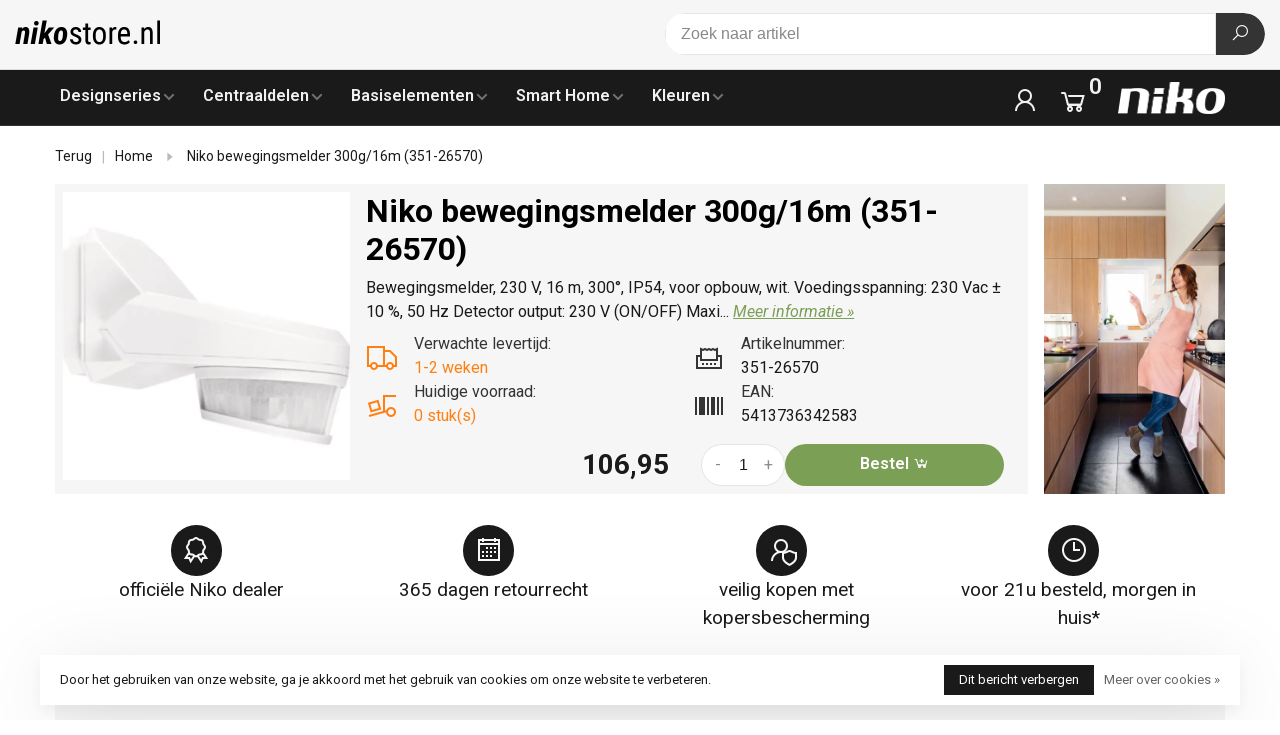

--- FILE ---
content_type: text/html;charset=utf-8
request_url: https://www.nikostore.nl/351-26570.html
body_size: 13834
content:
<!DOCTYPE html><html lang="nl"><head><script> var baseUrl = "https://www.nikostore.nl/", shopId  = "289648", SearchBanner = "https://cdn.webshopapp.com/shops/289648/themes/176432/v/1701315/assets/homepage-banner-0-image.jpg?20230119155408";</script><!-- Google Tag Manager --><script>(function(w,d,s,l,i){w[l]=w[l]||[];w[l].push({'gtm.start':new Date().getTime(),event:'gtm.js'});var f=d.getElementsByTagName(s)[0],j=d.createElement(s),dl=l!='dataLayer'?'&l='+l:'';j.async=true;j.src='https://www.googletagmanager.com/gtm.js?id='+i+dl;f.parentNode.insertBefore(j,f);})(window,document,'script','dataLayer','GTM-WSQLF9Q');</script><!-- End Google Tag Manager --><script async src="https://www.googletagmanager.com/gtag/js?id=G-QE4ED4HX75"></script><script>function gtag(){dataLayer.push(arguments);}window.dataLayer=window.dataLayer||[];gtag("js",new Date());gtag("consent","default",{ad_storage:"denied",analytics_storage:"denied",ad_user_data:"denied",ad_personalization:"denied"});gtag("set","ads_data_redaction",!0);gtag("set","url_passthrough",!0);gtag("config","G-QE4ED4HX75",{linker:{domains:[location.hostname,"multisafepay.com","payv2.multisafepay.com","pay.multisafepay.com","secure.multisafepay.com"],decorate_forms:!0,accept_incoming:!0}});gtag("config","AW-699674700",{allow_enhanced_conversions:!0});gtag("set","linker",{accept_incoming:!0});</script><script>gtag('consent', 'update', {'ad_storage': 'granted','ad_user_data': 'granted','ad_personalization': 'granted','analytics_storage': 'granted'});</script><script>(function(w,d,t,r,u){var f,n,i;w[u]=w[u]||[],f=function(){var o={ti:"22023065"};o.q=w[u],w[u]=new UET(o),w[u].push("pageLoad")},n=d.createElement(t),n.src=r,n.async=1,n.onload=n.onreadystatechange=function(){var s=this.readyState;s&&s!=="loaded"&&s!=="complete"||(f(),n.onload=n.onreadystatechange=null)},i=d.getElementsByTagName(t)[0],i.parentNode.insertBefore(n,i)})(window,document,"script","//bat.bing.com/bat.js","uetq");</script><meta charset="utf-8"/><!-- [START] 'blocks/head.rain' --><!--

  (c) 2008-2026 Lightspeed Netherlands B.V.
  http://www.lightspeedhq.com
  Generated: 18-01-2026 @ 18:33:50

--><link rel="canonical" href="https://www.nikostore.nl/351-26570.html"/><link rel="alternate" href="https://www.nikostore.nl/index.rss" type="application/rss+xml" title="Nieuwe producten"/><link href="https://cdn.webshopapp.com/assets/cookielaw.css?2025-02-20" rel="stylesheet" type="text/css"/><meta name="robots" content="noodp,noydir"/><meta property="og:url" content="https://www.nikostore.nl/351-26570.html?source=facebook"/><meta property="og:site_name" content="Nikostore.nl"/><meta property="og:title" content="Niko bewegingsmelder 300g/16m"/><meta property="og:description" content="Bestel Niko 351-26570 veilig en vertrouwd bij officiële dealer Nikostore.nl met 365 dagen retour en kopersbescherming."/><meta property="og:image" content="https://cdn.webshopapp.com/shops/289648/files/436063011/niko-bewegingsmelder-300g-16m-351-26570.jpg"/><script>
// script
</script><!--[if lt IE 9]><script src="https://cdn.webshopapp.com/assets/html5shiv.js?2025-02-20"></script><![endif]--><!-- [END] 'blocks/head.rain' --><title>Niko bewegingsmelder 300g/16m - Nikostore.nl</title><meta name="description" content="Bestel Niko 351-26570 veilig en vertrouwd bij officiële dealer Nikostore.nl met 365 dagen retour en kopersbescherming."><meta name="keywords" content="Niko, bewegingsmelder, 300g/16m, (351-26570)"><meta http-equiv="X-UA-Compatible" content="ie=edge"><meta name="viewport" content="width=device-width, initial-scale=1.0"><meta name="mobile-web-app-capable" content="yes"><meta name="mobile-web-app-status-bar-style" content="black"><meta name="viewport" content="width=device-width, initial-scale=1, maximum-scale=1, user-scalable=0"><link rel="shortcut icon" href="https://cdn.webshopapp.com/shops/289648/themes/176432/v/631924/assets/favicon.ico?20210426163636" type="image/x-icon"><link href='//fonts.googleapis.com/css?family=Roboto:400,400i,300,500,600,700,700i,800,900' rel='preload' as='style'><link href='//fonts.googleapis.com/css?family=Roboto:400,400i,300,500,600,700,700i,800,900' rel='stylesheet' type='text/css'><link rel='preload' as='style' href="https://cdn.webshopapp.com/assets/gui-2-0.css?2025-02-20"><link rel="stylesheet" href="https://cdn.webshopapp.com/assets/gui-2-0.css?2025-02-20"><link rel='preload' as='style' href="https://cdn.webshopapp.com/assets/gui-responsive-2-0.css?2025-02-20"><link rel="stylesheet" href="https://cdn.webshopapp.com/assets/gui-responsive-2-0.css?2025-02-20"><link rel="preload" as="style" href="https://cdn.webshopapp.com/shops/289648/themes/176432/assets/style.css?20260107143143"><link rel="stylesheet" href="https://cdn.webshopapp.com/shops/289648/themes/176432/assets/style.css?20260107143143"><link rel="preload" as="style" href="https://cdn.webshopapp.com/shops/289648/themes/176432/assets/font-awesome-min.css?20260107143143"><link rel="stylesheet" href="https://cdn.webshopapp.com/shops/289648/themes/176432/assets/font-awesome-min.css?20260107143143"><link rel="preload" as="style" href="https://maxst.icons8.com/vue-static/landings/line-awesome/line-awesome/1.3.0/css/line-awesome.min.css"><link rel="stylesheet" href="https://maxst.icons8.com/vue-static/landings/line-awesome/line-awesome/1.3.0/css/line-awesome.min.css"><link rel="preload" as="style" href="https://cdn.webshopapp.com/shops/289648/themes/176432/assets/settings.css?20260107143143"><link rel="stylesheet" href="https://cdn.webshopapp.com/shops/289648/themes/176432/assets/settings.css?20260107143143"><link rel="preload" as="style" href="https://cdn.webshopapp.com/shops/289648/themes/176432/assets/custom.css?20260107143143"><link rel="stylesheet" href="https://cdn.webshopapp.com/shops/289648/themes/176432/assets/custom.css?20260107143143"><link rel="preload" as="style" href="https://cdn.webshopapp.com/shops/289648/themes/176432/assets/ks-style.css?20260107143143"><link rel="stylesheet" href="https://cdn.webshopapp.com/shops/289648/themes/176432/assets/ks-style.css?20260107143143"><link rel="preload" as="script" href="//ajax.googleapis.com/ajax/libs/jquery/3.7.1/jquery.min.js"><script src="//ajax.googleapis.com/ajax/libs/jquery/3.7.1/jquery.min.js"></script><script>
      	if( !window.jQuery ) document.write('<script src="https://cdn.webshopapp.com/shops/289648/themes/176432/assets/jquery-3.7.1.min.js?20260107143143"><\/script>');
    </script><link rel="preload" as="script" href="//cdn.jsdelivr.net/npm/js-cookie@2/src/js.cookie.min.js"><script src="//cdn.jsdelivr.net/npm/js-cookie@2/src/js.cookie.min.js"></script><link rel="preload" as="script" href="https://cdn.webshopapp.com/assets/gui.js?2025-02-20"><script src="https://cdn.webshopapp.com/assets/gui.js?2025-02-20"></script><link rel="preload" as="script" href="https://cdn.webshopapp.com/assets/gui-responsive-2-0.js?2025-02-20"><script src="https://cdn.webshopapp.com/assets/gui-responsive-2-0.js?2025-02-20"></script><link rel="preload" as="script" href="https://cdn.webshopapp.com/shops/289648/themes/176432/assets/scripts-min.js?20260107143143"><script src="https://cdn.webshopapp.com/shops/289648/themes/176432/assets/scripts-min.js?20260107143143"></script><link rel="preload" as="script" href="https://cdn.webshopapp.com/shops/289648/themes/176432/assets/ks-script.js?20260107143143"><script src="https://cdn.webshopapp.com/shops/289648/themes/176432/assets/ks-script.js?20260107143143"></script><link rel="preconnect" href="https://ajax.googleapis.com"><link rel="preconnect" href="https://cdn.webshopapp.com/"><link rel="preconnect" href="https://cdn.webshopapp.com/"><link rel="preconnect" href="https://fonts.googleapis.com"><link rel="preconnect" href="https://fonts.gstatic.com" crossorigin><link rel="dns-prefetch" href="https://ajax.googleapis.com"><link rel="dns-prefetch" href="https://cdn.webshopapp.com/"><link rel="dns-prefetch" href="https://cdn.webshopapp.com/"><link rel="dns-prefetch" href="https://fonts.googleapis.com"><link rel="dns-prefetch" href="https://fonts.gstatic.com" crossorigin><div itemscope itemtype="https://schema.org/Organization"><link itemprop="url" href="https://www.nikostore.nl/"><meta itemprop="name" content="Nikostore.nl"><meta itemprop="legalName" content="Nikostore.nl"><meta itemprop="description" content="Bestel Niko 351-26570 veilig en vertrouwd bij officiële dealer Nikostore.nl met 365 dagen retour en kopersbescherming."><link itemprop="logo" href="https://cdn.webshopapp.com/shops/289648/themes/176432/v/2245969/assets/logo.png?20240307173809"><div itemprop="contactPoint" itemscope itemtype="https://schema.org/ContactPoint"><meta itemprop="contactType" content="Customer service"><meta itemprop="email" content="info@nikostore.nl"><meta itemprop="telephone" content="088 28 29 388"></div><div itemprop="address" itemscope itemtype="https://schema.org/PostalAddress"><meta itemprop="streetAddress" content="Leeuwenbrug 117A"><meta itemprop="addressLocality" content="Deventer"><meta itemprop="postalCode" content="7411TH"><meta itemprop="addressCountry" content="NL"></div><div itemprop="aggregateRating" itemscope itemtype="https://schema.org/AggregateRating"><meta itemprop="bestRating" content="5"><meta itemprop="worstRating" content="1"><meta itemprop="ratingValue" content="4.73"><meta itemprop="reviewCount" content="1493"><link itemprop="url" href="https://www.trustedshops.nl/verkopersbeoordeling/info_X575C68190F68654A4903210C9A5A9D53.html"></div></div><ol itemscope itemtype="https://schema.org/BreadcrumbList" style="display: none;"><li itemprop="itemListElement" itemscope itemtype="https://schema.org/ListItem"><a itemprop="item" href="https://www.nikostore.nl/"><meta itemprop="name" content="Home"></a><meta itemprop="position" content="1"></li><li itemprop="itemListElement" itemscope itemtype="https://schema.org/ListItem"><a itemprop="item" href="https://www.nikostore.nl/351-26570.html"><meta itemprop="name" content="Niko 351-26570 bewegingsmelder 300g/16m (351-26570)"></a><meta itemprop="position" content="2"></li></ol><div itemscope itemtype="https://schema.org/Product"><meta itemprop="name" content="Niko bewegingsmelder 300g/16m (351-26570)"><link itemprop="url" href="https://www.nikostore.nl/351-26570.html"><meta itemprop="productID" content="351-26570"><div itemprop="brand" itemscope itemtype="https://schema.org/Brand"><meta itemprop="name" content="Niko"></div><meta itemprop="description" content="[doc title="Niko 351-26570 handleiding" url="https://cdn.niko.eu/article/351-26570_nl-NL_manualtechnical.pdf"] Bewegingsmelder, 230 V, 16 m, 300°, IP54, voor opbouw, wit. 

 Voedingsspanning: 230 Vac ± 10 %, 50 Hz
 Detector output: 230 V (ON/OFF)
 Maxi"><link itemprop="image" href="https://cdn.webshopapp.com/shops/289648/files/436063011/niko-bewegingsmelder-300g-16m-351-26570.jpg"><meta itemprop="gtin13" content="5413736342583"><meta itemprop="mpn" content="351-26570"><meta itemprop="sku" content="515584"><div itemprop="offers" itemscope itemtype="https://schema.org/Offer"><meta itemprop="price" content="106.95"><link itemprop="url" href="https://www.nikostore.nl/351-26570.html"><meta itemprop="priceValidUntil" content="2027-01-18"><meta itemprop="priceCurrency" content="EUR"><link itemprop="availability" href="https://schema.org/BackOrder"><div itemprop="shippingDetails" itemscope itemtype="https://schema.org/OfferShippingDetails"><div itemprop="shippingRate" itemscope itemtype="https://schema.org/MonetaryAmount"><meta itemprop="value" content="0"><meta itemprop="currency" content="EUR"></div><div itemprop="shippingDestination" itemscope itemtype="https://schema.org/DefinedRegion"><meta itemprop="addressCountry" content="NL"></div><div itemprop="deliveryTime" itemscope itemtype="https://schema.org/ShippingDeliveryTime"><div itemprop="handlingTime" itemscope itemtype="https://schema.org/QuantitativeValue"><meta itemprop="minValue" content="0"><meta itemprop="maxValue" content="0"><meta itemprop="unitCode" content="DAY"></div><div itemprop="transitTime" itemscope itemtype="https://schema.org/QuantitativeValue"><meta itemprop="minValue" content="1"><meta itemprop="maxValue" content="1"><meta itemprop="unitCode" content="DAY"></div></div></div><div itemprop="hasMerchantReturnPolicy" itemscope itemtype="https://schema.org/MerchantReturnPolicy"><meta itemprop="applicableCountry" content="NL"><link itemprop="returnPolicyCategory" href="https://schema.org/MerchantReturnFiniteReturnWindow"><meta itemprop="merchantReturnDays" content="365"><link itemprop="returnMethod" href="https://schema.org/ReturnByMail"><link itemprop="returnFees" href="https://schema.org/FreeReturn"></div></div></div><script>(() => { window.SYNONYMS = {"wandcontactdoos":["stopcontact","stopcontacten","stopkontakt","stopkontakten","stekkerdoos","stekker","wcd"],"dimmer":["dimschakelaar","lampdimmer","lichtdimmer"],"schakelaar":["lichtschakelaar","lampschakelaar","wandschakelaar"],"2-voudig":["tweevoudig","2v","2-v","dubbel"],"3-voudig":["drievoudig","3v","3-v"],"4-voudig":["viervoudig","4v","4-v"],"5-voudig":["vijfvoudig","5v","5-v"],"afdekraam":["afdekraam","afdekplaat","sierrand","rand"],"standenschakelaar":["driestandenschakelaar","ventilatie schakelaar"],"white":["wit"],"black":["zwart"],"anthracite":["antraciet"],"bamboo":["bamboe"],"bronze":["brons"],"brown":["bruin"],"cream":["creme"],"gold":["goud"],"grey":["grijs","gray"],"steel":["staal"],"stainless":["roestvrij","rvs"],"bakelite":["bakeliet"],"dark":["donker"],"blue":["blauw"],"bright":["helder"],"brushed":["geborsteld"],"netwerk":["rj45","ethernet","network"],"kind":["kinderbeveiliging","kindveilig","beschermingsafsluiters","verhoogde aanraakbeveiligig"],"pulsdrukker":["terugverend","impulsdrukker","pulsschakelaar","impulsschakelaar","tipschakelaar"],"combinatie":["wandcontactdoos met schakelaar","stopcontact met schakelaar"],"wandcontactdoos randaarde":["geaard wandcontactdoos"],"penaarde":["aardpen","aardpin","aardingspen","aardingspin"],"randaarde":["geaard"],"voudig":["meervoudige","meervoudig"],"zonder randaarde":["ongeaard"],"schroef":["screw"]}; window.EXACT    = []; window.searchheadertext = 'Voorkom fouten bij uw bestelling'; window.searchbodytext = 'Veel onderdelen lijken op elkaar. Gebruikt u de zoekbalk, dan bestelt u misschien het verkeerde. Ga daarom naar de pagina <a href="/designseries/" title="Niko designseries">designseries</a>. Kies daar uw design, kleur en materiaal en wij tonen alle bijpassende onderdelen bij elkaar.'; })();</script><script src="https://cdn.webshopapp.com/shops/289648/themes/176432/assets/jssearch.js?20260107143143"></script></head><body class=" site-width-large product-images-format-square title-mode-left product-title-mode-left ajax-cart page-niko-bewegingsmelder-300g%2F16m"><!-- Google Tag Manager (noscript) --><noscript><iframe src="https://www.googletagmanager.com/ns.html?id=GTM-WSQLF9Q" height="0" width="0" style="display:none;visibility:hidden"></iframe></noscript><!-- End Google Tag Manager (noscript) --><div class="page-content"><script>var product_image_size = '456x456x1',product_image_size_mobile = '330x330x1',product_image_thumb = '132x132x1',product_in_stock_label = 'Op voorraad',product_backorder_label = 'In backorder',product_out_of_stock_label = 'Niet op voorraad',product_multiple_variant_label = 'View all product options',show_variant_picker = 0,display_variant_picker_on = 'all',show_newsletter_promo_popup = 0,newsletter_promo_delay = '10000',newsletter_promo_hide_until = '7',notification_bar_hide_until = '1',currency_format = '€',number_format = '0,0.00',shop_url = 'https://www.nikostore.nl/',shop_id = '289648',readmore = 'Lees meer';search_url = "https://www.nikostore.nl/search/",static_url = 'https://static.webshopapp.com/shops/289648/',search_empty = 'Geen producten gevonden',view_all_results = 'Bekijk alle resultaten',priceStatus = 'enabled',mobileDevice = false;</script><div class="mobile-nav-overlay"></div><div class="header-wrapper"><div class="header-sticky-placeholder"></div><header class="site-header site-header-sm menu-bottom-layout header-sticky has-search-bar"><div class="site-header-main-wrapper container container-lg"><a href="https://www.nikostore.nl/" class="logo logo-sm "><img src="https://cdn.webshopapp.com/shops/289648/themes/176432/v/2245969/assets/logo.png?20240307173809" alt="Nikostore.nl" class="logo-image"></a><div class="search-header search-header-complete search-header-center"><form action="https://www.nikostore.nl/search/" method="get" id="searchForm" class="ajax-enabled"><input type="text" name="q" autocomplete="off" value="" placeholder="Zoek naar artikel" id="search-input"><a href="#" class="button button-sm" onclick="submitSearch(event)"><i class="la la-search"></i><span class="nc-icon-mini loader_circle-04 spin"></span></a><div class="search-results"></div></form></div><script>initializeSearchValidation('search-input', 'searchForm');</script><nav class="secondary-nav nav-style"><ul><li class="menu-item-desktop-only menu-item-account"><a href="#" title="Rekening" data-featherlight="#loginModal" data-featherlight-variant="featherlight-login"><i class="la la-user"></i></a></li><li><a href="#" title="Winkelwagen" class="cart-trigger"><i class="la la-shopping-cart"></i><sup>0</sup></a></li></ul><a class="burger" title="Menu"><span></span></a></nav></div><div class="main-nav-wrapper"><div class="container container-lg"><nav class="main-nav nav-style"><ul><li class="menu-item-category-9527049 has-child"><a href="https://www.nikostore.nl/designseries/" title="Niko Designseries">Designseries</a><button class="mobile-menu-subopen"><span class="nc-icon-mini arrows-3_small-down"></span></button><ul class=""><li class="subsubitem  has-child"><a class="underline-hover" href="https://www.nikostore.nl/designseries/intense/" title="Niko Intense"><img class="nav-image" src="https://cdn.webshopapp.com/shops/289648/files/305516214/30x30x2/niko-intense.jpg"> Intense</a><button class="mobile-menu-subopen"><span class="nc-icon-mini arrows-3_small-down"></span></button><ul class=""><li class="subsubitem"><a class="underline-hover" href="https://www.nikostore.nl/designseries/intense/intense-white/" title="Intense white">Intense white</a></li><li class="subsubitem"><a class="underline-hover" href="https://www.nikostore.nl/designseries/intense/intense-lunar-white-coated/" title="Intense lunar white coated">Intense lunar white coated</a></li><li class="subsubitem"><a class="underline-hover" href="https://www.nikostore.nl/designseries/intense/intense-matt-black/" title="Intense matt black">Intense matt black</a></li><li class="subsubitem"><a class="underline-hover" href="https://www.nikostore.nl/designseries/intense/intense-sterling/" title="Intense sterling">Intense sterling</a></li><li class="subsubitem"><a class="underline-hover" href="https://www.nikostore.nl/designseries/intense/intense-anthracite/" title="Intense anthracite">Intense anthracite</a></li><li class="subsubitem"><a class="underline-hover" href="https://www.nikostore.nl/designseries/intense/intense-bronze/" title="Intense bronze">Intense bronze</a></li><li class="subsubitem"><a class="underline-hover" href="https://www.nikostore.nl/designseries/intense/intense-dark-brown/" title="Intense dark brown">Intense dark brown</a></li></ul></li><li class="subsubitem  has-child"><a class="underline-hover" href="https://www.nikostore.nl/designseries/pure/" title="Niko Pure"><img class="nav-image" src="https://cdn.webshopapp.com/shops/289648/files/305515986/30x30x2/niko-pure.jpg"> Pure</a><button class="mobile-menu-subopen"><span class="nc-icon-mini arrows-3_small-down"></span></button><ul class=""><li class="subsubitem"><a class="underline-hover" href="https://www.nikostore.nl/designseries/pure/pure-stainless-steel-on-anthracite/" title="Pure stainless steel on anthracite">Pure stainless steel on anthracite</a></li><li class="subsubitem"><a class="underline-hover" href="https://www.nikostore.nl/designseries/pure/pure-white-steel/" title="Pure white steel">Pure white steel</a></li><li class="subsubitem"><a class="underline-hover" href="https://www.nikostore.nl/designseries/pure/pure-black-steel/" title="Pure black steel">Pure black steel</a></li><li class="subsubitem"><a class="underline-hover" href="https://www.nikostore.nl/designseries/pure/pure-steel-champagne-coated/" title="Pure steel champagne coated">Pure steel champagne coated</a></li><li class="subsubitem"><a class="underline-hover" href="https://www.nikostore.nl/designseries/pure/pure-liquid-snow-white/" title="Pure liquid snow white">Pure liquid snow white</a></li><li class="subsubitem"><a class="underline-hover" href="https://www.nikostore.nl/designseries/pure/pure-bakelite-piano-black/" title="Pure Bakelite piano black">Pure Bakelite piano black</a></li><li class="subsubitem"><a class="underline-hover" href="https://www.nikostore.nl/designseries/pure/pure-alu-blue-grey-brushed/" title="Pure alu blue grey brushed">Pure alu blue grey brushed</a></li><li class="subsubitem"><a class="underline-hover" href="https://www.nikostore.nl/designseries/pure/pure-alu-gold-brushed/" title="Pure alu gold brushed">Pure alu gold brushed</a></li><li class="subsubitem"><a class="underline-hover" href="https://www.nikostore.nl/designseries/pure/pure-liquid-black/" title="Pure liquid black">Pure liquid black</a></li><li class="subsubitem"><a class="underline-hover" href="https://www.nikostore.nl/designseries/pure/pure-alu-black-brushed/" title="Pure alu black brushed">Pure alu black brushed</a></li><li class="subsubitem"><a class="underline-hover" href="https://www.nikostore.nl/designseries/pure/pure-bamboo/" title="Pure bamboo">Pure bamboo</a></li><li class="subsubitem"><a class="underline-hover" href="https://www.nikostore.nl/designseries/pure/pure-alu-grey-brushed/" title="Pure alu grey brushed">Pure alu grey brushed</a></li></ul></li><li class="subsubitem  has-child"><a class="underline-hover" href="https://www.nikostore.nl/designseries/original/" title="Niko Original"><img class="nav-image" src="https://cdn.webshopapp.com/shops/289648/files/302630172/30x30x2/niko-original.jpg"> Original</a><button class="mobile-menu-subopen"><span class="nc-icon-mini arrows-3_small-down"></span></button><ul class=""><li class="subsubitem"><a class="underline-hover" href="https://www.nikostore.nl/designseries/original/original-white/" title="Original white">Original white</a></li><li class="subsubitem"><a class="underline-hover" href="https://www.nikostore.nl/designseries/original/original-cream/" title="Original cream">Original cream</a></li><li class="subsubitem"><a class="underline-hover" href="https://www.nikostore.nl/designseries/original/original-bright-white/" title="Original bright white">Original bright white</a></li><li class="subsubitem"><a class="underline-hover" href="https://www.nikostore.nl/designseries/original/original-light-grey/" title="Original light grey">Original light grey</a></li></ul></li><li class="subsubitem  has-child"><a class="underline-hover" href="https://www.nikostore.nl/designseries/hydro/" title="Niko Hydro"><img class="nav-image" src="https://cdn.webshopapp.com/shops/289648/files/459435092/30x30x2/niko-hydro.jpg"> Hydro</a><button class="mobile-menu-subopen"><span class="nc-icon-mini arrows-3_small-down"></span></button><ul class=""><li class="subsubitem"><a class="underline-hover" href="https://www.nikostore.nl/designseries/hydro/hydro-ip55-zwart/" title="Hydro IP55 zwart">Hydro IP55 zwart</a></li><li class="subsubitem"><a class="underline-hover" href="https://www.nikostore.nl/designseries/hydro/hydro-ip55-grijs/" title="Hydro IP55 grijs">Hydro IP55 grijs</a></li><li class="subsubitem"><a class="underline-hover" href="https://www.nikostore.nl/designseries/hydro/hydro-ip55-wit/" title="Hydro IP55 wit">Hydro IP55 wit</a></li><li class="subsubitem"><a class="underline-hover" href="https://www.nikostore.nl/designseries/hydro/hydro-tuinpaal/" title="Hydro tuinpaal">Hydro tuinpaal</a></li></ul></li><li class="subsubitem  has-child"><a class="underline-hover" href="https://www.nikostore.nl/designseries/toggle/" title="Niko Toggle"><img class="nav-image" src="https://cdn.webshopapp.com/shops/289648/files/457019216/30x30x2/niko-toggle.jpg"> Toggle</a><button class="mobile-menu-subopen"><span class="nc-icon-mini arrows-3_small-down"></span></button><ul class=""><li class="subsubitem"><a class="underline-hover" href="https://www.nikostore.nl/designseries/toggle/toggle-steel-white-coated/" title="Toggle steel white coated">Toggle steel white coated</a></li><li class="subsubitem"><a class="underline-hover" href="https://www.nikostore.nl/designseries/toggle/toggle-alu-grey/" title="Toggle alu grey">Toggle alu grey</a></li><li class="subsubitem"><a class="underline-hover" href="https://www.nikostore.nl/designseries/toggle/toggle-steel-champagne-coated/" title="Toggle steel champagne coated">Toggle steel champagne coated</a></li><li class="subsubitem"><a class="underline-hover" href="https://www.nikostore.nl/designseries/toggle/toggle-alu-black/" title="Toggle alu black">Toggle alu black</a></li><li class="subsubitem"><a class="underline-hover" href="https://www.nikostore.nl/designseries/toggle/toggle-alu-blue-grey/" title="Toggle alu blue grey">Toggle alu blue grey</a></li><li class="subsubitem"><a class="underline-hover" href="https://www.nikostore.nl/designseries/toggle/toggle-alu-gold/" title="Toggle alu gold">Toggle alu gold</a></li></ul></li><li class="subsubitem  has-child"><a class="underline-hover" href="https://www.nikostore.nl/designseries/rocker/" title="Niko Rocker"><img class="nav-image" src="https://cdn.webshopapp.com/shops/289648/files/457124438/30x30x2/niko-rocker.jpg"> Rocker</a><button class="mobile-menu-subopen"><span class="nc-icon-mini arrows-3_small-down"></span></button><ul class=""><li class="subsubitem"><a class="underline-hover" href="https://www.nikostore.nl/designseries/rocker/rocker-steel-white-coated/" title="Rocker steel white coated">Rocker steel white coated</a></li><li class="subsubitem"><a class="underline-hover" href="https://www.nikostore.nl/designseries/rocker/rocker-alu-grey/" title="Rocker alu grey">Rocker alu grey</a></li><li class="subsubitem"><a class="underline-hover" href="https://www.nikostore.nl/designseries/rocker/rocker-steel-champagne-coated/" title="Rocker steel champagne coated">Rocker steel champagne coated</a></li><li class="subsubitem"><a class="underline-hover" href="https://www.nikostore.nl/designseries/rocker/rocker-alu-black/" title="Rocker alu black">Rocker alu black</a></li><li class="subsubitem"><a class="underline-hover" href="https://www.nikostore.nl/designseries/rocker/rocker-alu-blue-grey/" title="Rocker alu blue grey">Rocker alu blue grey</a></li><li class="subsubitem"><a class="underline-hover" href="https://www.nikostore.nl/designseries/rocker/rocker-alu-gold/" title="Rocker alu gold">Rocker alu gold</a></li></ul></li></ul></li><li class="menu-item-category-9527028 has-child"><a href="https://www.nikostore.nl/centraaldelen/" title="Niko Centraaldelen">Centraaldelen</a><button class="mobile-menu-subopen"><span class="nc-icon-mini arrows-3_small-down"></span></button><ul class=""><li class="subsubitem "><a class="underline-hover" href="https://www.nikostore.nl/centraaldelen/white/" title="Niko white"><img class="nav-image" src="https://cdn.webshopapp.com/shops/289648/files/439076282/30x30x2/niko-white.jpg"> white</a></li><li class="subsubitem "><a class="underline-hover" href="https://www.nikostore.nl/centraaldelen/anthracite-coated/" title="Niko anthracite coated"><img class="nav-image" src="https://cdn.webshopapp.com/shops/289648/files/439074543/30x30x2/niko-anthracite-coated.jpg"> anthracite coated</a></li><li class="subsubitem "><a class="underline-hover" href="https://www.nikostore.nl/centraaldelen/white-coated/" title="Niko white coated"><img class="nav-image" src="https://cdn.webshopapp.com/shops/289648/files/305769555/30x30x2/niko-white-coated.jpg"> white coated</a></li><li class="subsubitem "><a class="underline-hover" href="https://www.nikostore.nl/centraaldelen/cream/" title="Niko cream"><img class="nav-image" src="https://cdn.webshopapp.com/shops/289648/files/439075548/30x30x2/niko-cream.jpg"> cream</a></li><li class="subsubitem "><a class="underline-hover" href="https://www.nikostore.nl/centraaldelen/sterling-coated/" title="Niko sterling coated"><img class="nav-image" src="https://cdn.webshopapp.com/shops/289648/files/439076164/30x30x2/niko-sterling-coated.jpg"> sterling coated</a></li><li class="subsubitem "><a class="underline-hover" href="https://www.nikostore.nl/centraaldelen/black-coated/" title="Niko black coated"><img class="nav-image" src="https://cdn.webshopapp.com/shops/289648/files/439076502/30x30x2/niko-black-coated.jpg"> black coated</a></li><li class="subsubitem "><a class="underline-hover" href="https://www.nikostore.nl/centraaldelen/champagne-coated/" title="Niko champagne coated"><img class="nav-image" src="https://cdn.webshopapp.com/shops/289648/files/439075423/30x30x2/niko-champagne-coated.jpg"> champagne coated</a></li><li class="subsubitem "><a class="underline-hover" href="https://www.nikostore.nl/centraaldelen/blue-grey-coated/" title="Niko blue grey coated"><img class="nav-image" src="https://cdn.webshopapp.com/shops/289648/files/439075984/30x30x2/niko-blue-grey-coated.jpg"> blue grey coated</a></li><li class="subsubitem "><a class="underline-hover" href="https://www.nikostore.nl/centraaldelen/gold-coated/" title="Niko gold coated"><img class="nav-image" src="https://cdn.webshopapp.com/shops/289648/files/439075680/30x30x2/niko-gold-coated.jpg"> gold coated</a></li><li class="subsubitem "><a class="underline-hover" href="https://www.nikostore.nl/centraaldelen/light-grey/" title="Niko light grey"><img class="nav-image" src="https://cdn.webshopapp.com/shops/289648/files/439075810/30x30x2/niko-light-grey.jpg"> light grey</a></li><li class="subsubitem "><a class="underline-hover" href="https://www.nikostore.nl/centraaldelen/dark-brown-coated/" title="Niko dark brown coated"><img class="nav-image" src="https://cdn.webshopapp.com/shops/289648/files/439075266/30x30x2/niko-dark-brown-coated.jpg"> dark brown coated</a></li><li class="subsubitem "><a class="underline-hover" href="https://www.nikostore.nl/centraaldelen/bright-white/" title="Niko bright white"><img class="nav-image" src="https://cdn.webshopapp.com/shops/289648/files/310700115/30x30x2/niko-bright-white.jpg"> bright white</a></li><li class="subsubitem "><a class="underline-hover" href="https://www.nikostore.nl/centraaldelen/bakelite-piano-black-coated/" title="Niko Bakelite piano black coated"><img class="nav-image" src="https://cdn.webshopapp.com/shops/289648/files/439074805/30x30x2/niko-bakelite-piano-black-coated.jpg"> Bakelite piano black coated</a></li><li class="subsubitem "><a class="underline-hover" href="https://www.nikostore.nl/centraaldelen/bronze-coated/" title="Niko bronze coated"><img class="nav-image" src="https://cdn.webshopapp.com/shops/289648/files/439075065/30x30x2/niko-bronze-coated.jpg"> bronze coated</a></li></ul></li><li class="menu-item-category-9513135 has-child"><a href="https://www.nikostore.nl/basiselementen/" title="Niko Basiselementen">Basiselementen</a><button class="mobile-menu-subopen"><span class="nc-icon-mini arrows-3_small-down"></span></button><ul class=""><li class="subsubitem "><a class="underline-hover" href="https://www.nikostore.nl/basiselementen/schakelaar/" title="Niko schakelaar"><img class="nav-image" src="https://cdn.webshopapp.com/shops/289648/files/301994373/30x30x2/niko-schakelaar.jpg"> schakelaar</a></li><li class="subsubitem "><a class="underline-hover" href="https://www.nikostore.nl/basiselementen/wandcontactdoos/" title="Niko wandcontactdoos"><img class="nav-image" src="https://cdn.webshopapp.com/shops/289648/files/444163290/30x30x2/niko-wandcontactdoos.jpg"> wandcontactdoos</a></li><li class="subsubitem "><a class="underline-hover" href="https://www.nikostore.nl/basiselementen/dimmer/" title="Niko dimmer"><img class="nav-image" src="https://cdn.webshopapp.com/shops/289648/files/301999977/30x30x2/niko-dimmer.jpg"> dimmer</a></li><li class="subsubitem "><a class="underline-hover" href="https://www.nikostore.nl/basiselementen/pulsdrukker/" title="Niko pulsdrukker"><img class="nav-image" src="https://cdn.webshopapp.com/shops/289648/files/301994481/30x30x2/niko-pulsdrukker.jpg"> pulsdrukker</a></li><li class="subsubitem "><a class="underline-hover" href="https://www.nikostore.nl/basiselementen/jaloezieschakelaar/" title="Niko jaloezieschakelaar"><img class="nav-image" src="https://cdn.webshopapp.com/shops/289648/files/301994778/30x30x2/niko-jaloezieschakelaar.jpg"> jaloezieschakelaar</a></li><li class="subsubitem "><a class="underline-hover" href="https://www.nikostore.nl/basiselementen/standenschakelaar/" title="Niko standenschakelaar"><img class="nav-image" src="https://cdn.webshopapp.com/shops/289648/files/302018592/30x30x2/niko-standenschakelaar.jpg"> standenschakelaar</a></li><li class="subsubitem "><a class="underline-hover" href="https://www.nikostore.nl/basiselementen/tijdschakelaar/" title="Niko tijdschakelaar"><img class="nav-image" src="https://cdn.webshopapp.com/shops/289648/files/302048862/30x30x2/niko-tijdschakelaar.jpg"> tijdschakelaar</a></li><li class="subsubitem "><a class="underline-hover" href="https://www.nikostore.nl/basiselementen/smart-tv-aansluitdoos/" title="Niko smart tv aansluitdoos"><img class="nav-image" src="https://cdn.webshopapp.com/shops/289648/files/306613707/30x30x2/niko-smart-tv-aansluitdoos.jpg"> smart tv aansluitdoos</a></li><li class="subsubitem "><a class="underline-hover" href="https://www.nikostore.nl/basiselementen/rj-data-sokkel/" title="Niko RJ data sokkel"><img class="nav-image" src="https://cdn.webshopapp.com/shops/289648/files/301994868/30x30x2/niko-rj-data-sokkel.jpg"> RJ data sokkel</a></li><li class="subsubitem "><a class="underline-hover" href="https://www.nikostore.nl/basiselementen/coax-antenne-wandcontactdoos/" title="Niko coax antenne wandcontactdoos"><img class="nav-image" src="https://cdn.webshopapp.com/shops/289648/files/301995162/30x30x2/niko-coax-antenne-wandcontactdoos.jpg"> coax antenne wandcontactdoos</a></li><li class="subsubitem "><a class="underline-hover" href="https://www.nikostore.nl/basiselementen/usb-wandcontactdoos/" title="Niko USB wandcontactdoos"><img class="nav-image" src="https://cdn.webshopapp.com/shops/289648/files/301995240/30x30x2/niko-usb-wandcontactdoos.jpg"> USB wandcontactdoos</a></li><li class="subsubitem "><a class="underline-hover" href="https://www.nikostore.nl/basiselementen/luidspreker-aansluitdoos/" title="Niko luidspreker aansluitdoos"><img class="nav-image" src="https://cdn.webshopapp.com/shops/289648/files/301995291/30x30x2/niko-luidspreker-aansluitdoos.jpg"> luidspreker aansluitdoos</a></li><li class="subsubitem "><a class="underline-hover" href="https://www.nikostore.nl/basiselementen/friends-of-hue/" title="Niko Friends of Hue"><img class="nav-image" src="https://cdn.webshopapp.com/shops/289648/files/460097568/30x30x2/niko-friends-of-hue.jpg"> Friends of Hue</a></li><li class="subsubitem "><a class="underline-hover" href="https://www.nikostore.nl/basiselementen/draagringen/" title="Niko draagringen"><img class="nav-image" src="https://cdn.webshopapp.com/shops/289648/files/303386505/30x30x2/niko-draagringen.jpg"> draagringen</a></li><li class="subsubitem "><a class="underline-hover" href="https://www.nikostore.nl/basiselementen/rj-connectoren/" title="Niko RJ connectoren"><img class="nav-image" src="https://cdn.webshopapp.com/shops/289648/files/459435183/30x30x2/niko-rj-connectoren.jpg"> RJ connectoren</a></li><li class="subsubitem "><a class="underline-hover" href="https://www.nikostore.nl/basiselementen/telefoon-wandcontactdoos/" title="Niko telefoon wandcontactdoos"><img class="nav-image" src="https://cdn.webshopapp.com/shops/289648/files/375802695/30x30x2/niko-telefoon-wandcontactdoos.jpg"> telefoon wandcontactdoos</a></li><li class="subsubitem "><a class="underline-hover" href="https://www.nikostore.nl/basiselementen/toerenregelaar/" title="Niko toerenregelaar"><img class="nav-image" src="https://cdn.webshopapp.com/shops/289648/files/480758269/30x30x2/niko-toerenregelaar.jpg"> toerenregelaar</a></li><li class="subsubitem "><a class="underline-hover" href="https://www.nikostore.nl/basiselementen/orientatieverlichting/" title="Niko orientatieverlichting"><img class="nav-image" src="https://cdn.webshopapp.com/shops/289648/files/305042814/30x30x2/niko-orientatieverlichting.jpg"> orientatieverlichting</a></li><li class="subsubitem "><a class="underline-hover" href="https://www.nikostore.nl/basiselementen/led-en-glimlampjes/" title="Niko LED- en glimlampjes"><img class="nav-image" src="https://cdn.webshopapp.com/shops/289648/files/459435145/30x30x2/niko-led-en-glimlampjes.jpg"> LED- en glimlampjes</a></li></ul></li><li class="menu-item-category-12385170 has-child"><a href="https://www.nikostore.nl/smart-home/" title="Niko Smart Home">Smart Home</a><button class="mobile-menu-subopen"><span class="nc-icon-mini arrows-3_small-down"></span></button><ul class=""><li class="subsubitem  has-child"><a class="underline-hover" href="https://www.nikostore.nl/smart-home/home-control/" title="Niko Home Control"><img class="nav-image" src="https://cdn.webshopapp.com/shops/289648/files/459435222/30x30x2/niko-home-control.jpg"> Home Control</a><button class="mobile-menu-subopen"><span class="nc-icon-mini arrows-3_small-down"></span></button><ul class=""><li class="subsubitem"><a class="underline-hover" href="https://www.nikostore.nl/smart-home/home-control/rail-modules/" title="rail modules">rail modules</a></li><li class="subsubitem"><a class="underline-hover" href="https://www.nikostore.nl/smart-home/home-control/bedieningen/" title="bedieningen">bedieningen</a></li><li class="subsubitem"><a class="underline-hover" href="https://www.nikostore.nl/smart-home/home-control/drukknoppen/" title="drukknoppen">drukknoppen</a></li><li class="subsubitem"><a class="underline-hover" href="https://www.nikostore.nl/smart-home/home-control/muurprint/" title="muurprint">muurprint</a></li><li class="subsubitem"><a class="underline-hover" href="https://www.nikostore.nl/smart-home/home-control/bewegingsmelders/" title="bewegingsmelders">bewegingsmelders</a></li><li class="subsubitem"><a class="underline-hover" href="https://www.nikostore.nl/smart-home/home-control/digital-black-touchswitch/" title="digital black touchswitch">digital black touchswitch</a></li><li class="subsubitem"><a class="underline-hover" href="https://www.nikostore.nl/smart-home/home-control/slimme-stekker/" title="slimme stekker">slimme stekker</a></li><li class="subsubitem"><a class="underline-hover" href="https://www.nikostore.nl/smart-home/home-control/geconnecteerd-home-control/" title="geconnecteerd Home Control">geconnecteerd Home Control</a></li><li class="subsubitem"><a class="underline-hover" href="https://www.nikostore.nl/smart-home/home-control/slimme-hub/" title="slimme Hub">slimme Hub</a></li><li class="subsubitem"><a class="underline-hover" href="https://www.nikostore.nl/smart-home/home-control/starterskit/" title="starterskit">starterskit</a></li><li class="subsubitem"><a class="underline-hover" href="https://www.nikostore.nl/smart-home/home-control/video-deurintercom/" title="video-deurintercom">video-deurintercom</a></li></ul></li><li class="subsubitem "><a class="underline-hover" href="https://www.nikostore.nl/smart-home/deurcommunicatie/" title="Niko Deurcommunicatie"><img class="nav-image" src="https://cdn.webshopapp.com/shops/289648/files/459435253/30x30x2/niko-deurcommunicatie.jpg"> Deurcommunicatie</a></li><li class="subsubitem "><a class="underline-hover" href="https://www.nikostore.nl/smart-home/verlichting-en-sturing/" title="Niko Verlichting en sturing"><img class="nav-image" src="https://cdn.webshopapp.com/shops/289648/files/459435281/30x30x2/niko-verlichting-en-sturing.jpg"> Verlichting en sturing</a></li></ul></li><li class="menu-item-category-12126097 has-child"><a href="https://www.nikostore.nl/kleuren/" title="Niko Kleuren">Kleuren</a><button class="mobile-menu-subopen"><span class="nc-icon-mini arrows-3_small-down"></span></button><ul class=""><li class="subsubitem "><a class="underline-hover" href="https://www.nikostore.nl/kleuren/anthracite-antraciet/" title="Niko anthracite (antraciet)"><img class="nav-image" src="https://cdn.webshopapp.com/shops/289648/files/439074565/30x30x2/niko-anthracite-antraciet.jpg"> anthracite (antraciet)</a></li><li class="subsubitem "><a class="underline-hover" href="https://www.nikostore.nl/kleuren/bakelite-bakeliet/" title="Niko bakelite (bakeliet)"><img class="nav-image" src="https://cdn.webshopapp.com/shops/289648/files/439074819/30x30x2/niko-bakelite-bakeliet.jpg"> bakelite (bakeliet)</a></li><li class="subsubitem "><a class="underline-hover" href="https://www.nikostore.nl/kleuren/bamboo-bamboe/" title="Niko bamboo (bamboe)"><img class="nav-image" src="https://cdn.webshopapp.com/shops/289648/files/439077526/30x30x2/niko-bamboo-bamboe.jpg"> bamboo (bamboe)</a></li><li class="subsubitem "><a class="underline-hover" href="https://www.nikostore.nl/kleuren/bronze-brons/" title="Niko bronze (brons)"><img class="nav-image" src="https://cdn.webshopapp.com/shops/289648/files/439075083/30x30x2/niko-bronze-brons.jpg"> bronze (brons)</a></li><li class="subsubitem "><a class="underline-hover" href="https://www.nikostore.nl/kleuren/brown-bruin/" title="Niko brown (bruin)"><img class="nav-image" src="https://cdn.webshopapp.com/shops/289648/files/439075277/30x30x2/niko-brown-bruin.jpg"> brown (bruin)</a></li><li class="subsubitem "><a class="underline-hover" href="https://www.nikostore.nl/kleuren/champagne/" title="Niko champagne"><img class="nav-image" src="https://cdn.webshopapp.com/shops/289648/files/439075435/30x30x2/niko-champagne.jpg"> champagne</a></li><li class="subsubitem "><a class="underline-hover" href="https://www.nikostore.nl/kleuren/cream-creme/" title="Niko cream (creme)"><img class="nav-image" src="https://cdn.webshopapp.com/shops/289648/files/439075564/30x30x2/niko-cream-creme.jpg"> cream (creme)</a></li><li class="subsubitem "><a class="underline-hover" href="https://www.nikostore.nl/kleuren/gold-goud/" title="Niko gold (goud)"><img class="nav-image" src="https://cdn.webshopapp.com/shops/289648/files/439075693/30x30x2/niko-gold-goud.jpg"> gold (goud)</a></li><li class="subsubitem "><a class="underline-hover" href="https://www.nikostore.nl/kleuren/grey-grijs/" title="Niko grey (grijs)"><img class="nav-image" src="https://cdn.webshopapp.com/shops/289648/files/439075828/30x30x2/niko-grey-grijs.jpg"> grey (grijs)</a></li><li class="subsubitem "><a class="underline-hover" href="https://www.nikostore.nl/kleuren/steel-staal/" title="Niko steel (staal)"><img class="nav-image" src="https://cdn.webshopapp.com/shops/289648/files/439075995/30x30x2/niko-steel-staal.jpg"> steel (staal)</a></li><li class="subsubitem "><a class="underline-hover" href="https://www.nikostore.nl/kleuren/sterling/" title="Niko sterling"><img class="nav-image" src="https://cdn.webshopapp.com/shops/289648/files/439076141/30x30x2/niko-sterling.jpg"> sterling</a></li><li class="subsubitem "><a class="underline-hover" href="https://www.nikostore.nl/kleuren/white-wit/" title="Niko white (wit)"><img class="nav-image" src="https://cdn.webshopapp.com/shops/289648/files/439076291/30x30x2/niko-white-wit.jpg"> white (wit)</a></li><li class="subsubitem "><a class="underline-hover" href="https://www.nikostore.nl/kleuren/black-zwart/" title="Niko black (zwart)"><img class="nav-image" src="https://cdn.webshopapp.com/shops/289648/files/439076515/30x30x2/niko-black-zwart.jpg"> black (zwart)</a></li></ul></li><li class="menu-item-mobile-only m-t-30"><a href="#" title="Account" data-featherlight="#loginModal">Login / Register</a></li></ul></nav><nav class="secondary-nav nav-style"><ul><li class="menu-item-desktop-only menu-item-account"><a href="#" title="Rekening" data-featherlight="#loginModal" data-featherlight-variant="featherlight-login"><i class="la la-user"></i></a></li><li><a href="#" title="Winkelwagen" class="cart-trigger"><i class="la la-shopping-cart"></i><sup>0</sup></a></li><i class="la" style="margin-top: 12px;"><img src="https://cdn.webshopapp.com/shops/289648/files/420243000/niko-logo-wit-transparant-215x64.png" style="max-height: 32px;"></i></ul><a class="burger" title="Menu"><span></span></a></nav></div></div></header></div><div class="cart-sidebar-container"><div class="cart-sidebar"><button class="cart-sidebar-close" aria-label="Close">✕</button><div class="cart-sidebar-title"><h5>Winkelwagen</h5><p><span class="item-qty"></span> Artikelen</p></div><div class="cart-sidebar-body"><div class="no-cart-products">Geen producten gevonden...</div></div><div class="cart-sidebar-footer m-t-50 hidden"><div class="m-b-30"><span class="hint-text fs-14">Totaal:</span><span class="cart-total bold fs-18">0,00</span></div><a class="button button-block button-solid" href="https://www.nikostore.nl/cart/">Bestellen <i class="la la-long-arrow-right icon-right"></i></a></div></div></div><!-- Login Modal --><div class="modal-lighbox login-modal" id="loginModal"><div class="row"><div class="col-sm-12 m-b-30 login-row"><h4>Inloggen</h4><p>Als u een account bij ons heeft, meld u dan aan.</p><form action="https://www.nikostore.nl/account/loginPost/?return=https%3A%2F%2Fwww.nikostore.nl%2F351-26570.html" method="post"><input type="hidden" name="key" value="65af0214a876b7e6ab07641ee4c636a4" /><div class="form-row"><input type="text" name="email" autocomplete="on" placeholder="E-mailadres" class="required" /></div><div class="form-row"><input type="password" name="password" autocomplete="on" placeholder="Wachtwoord" class="required" /></div><div class=""><a class="button button-block popup-validation m-b-15" href="javascript:;" title="Inloggen">Inloggen</a></div></form><p class="m-b-0 m-t-10">Nog geen account? <a href="https://www.nikostore.nl/account/register/" class="bold underline">Registreren</a></p></div></div><div class="text-center forgot-password"><a class="forgot-pw" href="https://www.nikostore.nl/account/password/">Wachtwoord vergeten?</a></div></div><main class="main-content"><div class="container container-lg"><div class="product-top-bar"><div class="row"><div class="col-md-12"><div class="breadcrumbs"><a href="javascript:;" onclick="browserBack()">Terug</a><i style="font-style: normal;">|</i><a href="https://www.nikostore.nl/" title="Home">Home</a><i class="nc-icon-mini arrows-1_small-triangle-right"></i><span class="last">Niko bewegingsmelder 300g/16m (351-26570)</span></div></div></div></div><div class="product-page-wrapper"><div class="product-page width-no-gap"><div class="product-title"><h1>Niko bewegingsmelder 300g/<wbr>16m (351-26570)</h1></div><div class="product-short-description">
				                	  				        	  					         Bewegingsmelder, 230 V, 16 m, 300°, IP54, voor opbouw, wit. 

 Voedingsspanning: 230 Vac ± 10 %, 50 Hz
 Detector output: 230 V (ON/OFF)
 Maxi...        	        	<a href="#product-content" class="read-more-link" onclick="scrollToContent(event, 'product-content')">Meer informatie &raquo;</a></div><div class="product-images product-images-single" data-pswp-uid="1"><div class="product-image"><img src="https://cdn.webshopapp.com/shops/289648/files/436063011/750x2000x3/niko-bewegingsmelder-300g-16m-351-26570.jpg" data-src="https://cdn.webshopapp.com/shops/289648/files/436063011/750x2000x3/niko-bewegingsmelder-300g-16m-351-26570.jpg" data-retina="https://cdn.webshopapp.com/shops/289648/files/436063011/1500x4000x3/niko-bewegingsmelder-300g-16m-351-26570.jpg" data-thumb="https://cdn.webshopapp.com/shops/289648/files/436063011/132x132x1/niko-bewegingsmelder-300g-16m-351-26570.jpg" height="768" width="768" class="lazy-product-image"></div></div><div class="product-info-block"><div class="product-delivery product-info"><div class="product-info-icon ship-2"><i class="la la-truck" aria-hidden="true"></i></div><div class="product-info-content">Verwachte levertijd: <span class="ship-2-text">1-2 weken</span></div></div><div class="product-stock product-info"><div class="product-info-icon ship-2"><i class="la la-truck-loading" aria-hidden="true"></i></div><div class="product-info-content">Huidige voorraad: <span class="ship-2-text">0 stuk(s)</span></div></div><div class="product-code product-info"><div class="product-info-icon"><i class="la la-receipt" aria-hidden="true"></i></div><div class="product-info-content">Artikelnummer: <span>351-26570</span></div></div><div class="product-ean product-info"><div class="product-info-icon"><i class="la la-barcode" aria-hidden="true"></i></div><div class="product-info-content">EAN: <span>5413736342583</span></div></div></div><div class="product-price"><div class="price-wrapper"><span class="price-new">106,95</span></div></div><div class="product-cart"><form action="https://www.nikostore.nl/cart/add/215557266/" id="product_106304017_form" method="post" class="product_configure_form"><div class="input-wrap quantity-selector"><input type="number" min="1" name="quantity" value="1" /><div class="change"><a href="javascript:;" onclick="changeQuantity('add', $(this));" class="up">+</a><a href="javascript:;" onclick="changeQuantity('remove', $(this));" class="down">-</a></div></div><a href="javascript:;" class="button button-block button-solid add-to-cart-collection" title="Bestel" data-id="106304017">Bestel <i class="la la-cart-plus"></i></a></form></div></div><div class="product-mood"><div class="random-mood-img" data-randomizer="true" style="background-image: url('https://cdn.webshopapp.com/shops/289648/files/383562900/home-banner-versionable.jpg');"></div></div></div><!-- Selling points --><div class="selling-points module selling-points-left selling-poinnts-bg"><div class="selling-item"><a ><i class="la la-award" aria-hidden="true"></i><span class="usp-wrapper"><span class="usp-title">officiële Niko dealer</span></span></a></div><div class="selling-item"><a href="https://www.nikostore.nl/service/retour/"><i class="la la-calendar" aria-hidden="true"></i><span class="usp-wrapper"><span class="usp-title">365 dagen retourrecht</span></span></a></div><div class="selling-item"><a href="https://www.nikostore.nl/service/kopersbescherming/"><i class="la la-user-shield" aria-hidden="true"></i><span class="usp-wrapper"><span class="usp-title">veilig kopen met kopersbescherming</span></span></a></div><div class="selling-item"><a href="https://www.nikostore.nl/service/shipping-returns/"><i class="la la-clock" aria-hidden="true"></i><span class="usp-wrapper"><span class="usp-title">voor 21u besteld, morgen in huis*</span></span></a></div></div><div class="product-content width-no-gap" id="product-content"><h2 style="margin-bottom: 1rem;">Productomschrijving</h2><div class="text-formatting product-text"><p><a class="bb-doc" href="https://cdn.niko.eu/article/351-26570_nl-NL_datasheet.pdf" target="_blank"><span class="nc-icon-mini files_single-folded-content pdf-icon"></span><span class="title">Niko 351-26570 datasheet </span><span class="nc-icon-mini arrows-1_download down-icon"></span></a></p><p><p><a class="bb-doc" href="https://cdn.niko.eu/article/351-26570_nl-NL_manualtechnical.pdf" target="_blank"><span class="nc-icon-mini files_single-folded-content pdf-icon"></span><span class="title">Niko 351-26570 handleiding</span><span class="nc-icon-mini arrows-1_download down-icon"></span></a></p></p><p>Bewegingsmelder, 230 V, 16 m, 300°, IP54, voor opbouw, wit. 

<br> Voedingsspanning: 230 Vac ± 10 %, 50 Hz
<br> Detector output: 230 V (ON/OFF)
<br> Maximale nominale waarde vermogenschakelaar: 10 A (beperkt door nationale regelgeving voor installaties)
<br> Aantal kanalen: 1 kanaal
<br> Bereik lichtintensiteit: 5 lux – 2000 lux
<br> Uitschakelvertraging: pulse, 10 s – 20 min
<br> Detectiehoek: 300 °
<br> Detectiebereik (PIR): 16 m vanop een hoogte van 3 m
<br> Omgevingstemperatuur: -20 – +50 °C
<br> Montage: opbouw
<br> Montagehoogte: 2 – 5 m
<br> Gebruik: geschikt voor montage buitenshuis
<br> Relaiscontact: N.O. (max. 8,7 A), potentiaalvrij
<br> Maximale belasting gloei- en halogeenlampen (cos?=1): 2000 W
<br> Maximale belasting fluorescentielampen (cos? ? 0,5): 1000 VA
<br> Maximale belasting laagspanningshalogeenlampen: 1000 W
<br> Maximale belasting spaarlampen (CFLi): 300 W
<br> Maximale belasting ledlampen 230 V: 300 W
<br> Afmetingen (HxBxD): 112 x 105 x 148 mm
<br> Beschermingsgraad: IP54
<br> Beschermingsklasse: Klasse II-toestel.
<br> Markering: CE</p><h3>Technische specificaties</h3><table class="specs-table"><thead><tr><th>Specificatie</th><th>Waarde</th></tr></thead><tbody><tr><td>Nom. spanning</td><td>230 Volt (V)</td></tr><tr><td>Montagewijze</td><td>Opbouw</td></tr><tr><td>Kleur</td><td>Wit</td></tr><tr><td>Breedte</td><td>105 Millimeter (mm)</td></tr><tr><td>Model</td><td>Bewegingssensor</td></tr><tr><td>Halogeenvrij</td><td>Ja</td></tr><tr><td>Hoogte</td><td>112 Millimeter (mm)</td></tr><tr><td>Diepte</td><td>148 Millimeter (mm)</td></tr><tr><td>Aansluitwijze</td><td>Schroefklem</td></tr><tr><td>Oppervlaktebescherming</td><td>Onbehandeld</td></tr><tr><td>Onderkruipbeveiliging</td><td>Ja</td></tr><tr><td>Spanningstype</td><td>AC</td></tr><tr><td>Uitschakelvertraging</td><td>1200 Seconde (s)</td></tr><tr><td>Frequentie</td><td>50 - 60 Hertz</td></tr><tr><td>Met afstandsbediening</td><td>Ja</td></tr><tr><td>Materiaalkwaliteit</td><td>Overig</td></tr><tr><td>Max. reikwijdte frontaal</td><td>8 Meter (m)</td></tr><tr><td>Max. reikwijdte zijwaarts</td><td>8 Meter (m)</td></tr><tr><td>Max. schakelvermogen</td><td>2000 Watt (W)</td></tr><tr><td>Temperatuur</td><td>-20 - 50 graden Celsius</td></tr><tr><td>Max. inschakelstroom</td><td>8,7 Ampère (A)</td></tr><tr><td>Materiaal</td><td>Kunststof</td></tr><tr><td>Aanspreekgevoeligheid instelbaar</td><td>Ja</td></tr><tr><td>Dimfunctie met dimmerbasiselement</td><td>Nee</td></tr><tr><td>Aanspreekhelderheid</td><td>5 - 2000 Lux</td></tr><tr><td>Diameter reikwijdte op vloer</td><td>16 Meter (m)</td></tr><tr><td>Bediening op afstand</td><td>Ja</td></tr><tr><td>HVAC-aansturing</td><td>Nee</td></tr><tr><td>Constantlichtregeling</td><td>Nee</td></tr><tr><td>Ingang voor nevenunit</td><td>Nee</td></tr><tr><td>RAL-nummer (vergelijkbaar)</td><td>9010</td></tr><tr><td>Zelfleerfunctie voor aanspreekhelderheid</td><td>Ja</td></tr><tr><td>Koppelbaar aan netwerk</td><td>Nee</td></tr><tr><td>Gedwongen uitschakeling</td><td>Ja</td></tr><tr><td>Scanhoek</td><td>300 Hoekgraden (°)</td></tr><tr><td>Beschermingsgraad (IP)</td><td>IP54</td></tr><tr><td>Met alarmfunctie</td><td>Nee</td></tr><tr><td>Transparant</td><td>Nee</td></tr><tr><td>Vrije dierzone</td><td>Ja</td></tr><tr><td>Uitvoering oppervlakte</td><td>Mat</td></tr><tr><td>Hoek reikwijdte horizontaal</td><td>0 - 300 Hoekgraden</td></tr><tr><td>Min. nalooptijd</td><td>10 Seconde (s)</td></tr><tr><td>Max. nalooptijd</td><td>20 Minuut (min)</td></tr><tr><td>Geschikt voor wandmontage</td><td>Ja</td></tr><tr><td>Aanspreekhelderheid instelbaar</td><td>Ja</td></tr><tr><td>Optimale montagehoogte</td><td>3 Meter (m)</td></tr><tr><td>Zwenkbereik sensor, horizontaal</td><td>0 - 180 Hoekgraden</td></tr><tr><td>Zwenkbereik sensor, verticaal</td><td>0 - 180 Hoekgraden</td></tr><tr><td>Met DALI interface</td><td>Nee</td></tr><tr><td>Met IFTTT ondersteuning</td><td>Nee</td></tr><tr><td>Gedwongen inschakeling</td><td>Ja</td></tr><tr><td>Max. presentiebereik</td><td>167 Vierkante meter (m²)</td></tr><tr><td>Compatible met Apple HomeKit</td><td>Nee</td></tr><tr><td>Compatible met Google Assistant</td><td>Nee</td></tr><tr><td>Compatible met Amazon Alexa</td><td>Nee</td></tr><tr><td>Max. schakelvermogen LED</td><td>300 Watt (W)</td></tr><tr><td>Opnemertype</td><td>Passief infrarood</td></tr><tr><td>Geschikt voor plafondmontage</td><td>Ja</td></tr></tbody></table></div></div><!-- Root element of PhotoSwipe. Must have class pswp. --><div class="pswp" tabindex="-1" role="dialog" aria-hidden="true"><!-- Background of PhotoSwipe. It's a separate element as animating opacity is faster than rgba(). --><div class="pswp__bg"></div><!-- Slides wrapper with overflow:hidden. --><div class="pswp__scroll-wrap"><!-- Container that holds slides.
		PhotoSwipe keeps only 3 of them in the DOM to save memory.
		Don't modify these 3 pswp__item elements, data is added later on. --><div class="pswp__container"><div class="pswp__item"></div><div class="pswp__item"></div><div class="pswp__item"></div></div><!-- Default (PhotoSwipeUI_Default) interface on top of sliding area. Can be changed. --><div class="pswp__ui pswp__ui--hidden"><div class="pswp__top-bar"><!--  Controls are self-explanatory. Order can be changed. --><div class="pswp__counter"></div><button class="pswp__button pswp__button--close nm-font nm-font-close2" aria-label="Close (Esc)"><span class="nc-icon-mini ui-1_simple-remove"></span></button><!--<button class="pswp__button pswp__button--share nm-font nm-font-plus" aria-label="Delen"><span class="nc-icon-mini ui-2_share-bold"></span></button>--><!--<button class="pswp__button pswp__button--fs" aria-label="Toggle fullscreen"><span class="nc-icon-mini arrows-e_zoom-e"></span></button>--><button class="pswp__button pswp__button--zoom" aria-label="Zoom in/out"><span class="nc-icon-mini ui-1_zoom"></span></button><!-- element will get class pswp__preloader--active when preloader is running --><div class="pswp__preloader nm-loader"></div></div><div class="pswp__share-modal pswp__share-modal--hidden pswp__single-tap"><div class="pswp__share-tooltip"></div></div><button class="pswp__button pswp__button--arrow--left nm-font nm-font-angle-thin-left" aria-label="Previous (arrow left)"><span class="nc-icon-mini arrows-1_minimal-left"></span></button><button class="pswp__button pswp__button--arrow--right nm-font nm-font-angle-thin-right" aria-label="Next (arrow right)"><span class="nc-icon-mini arrows-1_minimal-right"></span></button><div class="pswp__caption"><div class="pswp__caption__center"></div></div></div></div></div></main><footer><div class="container container-lg"><div class="footer-elements-wrapper"><div class="footer-logo"><a href="https://www.nikostore.nl/" title="Nikostore.nl" class="logo logo-md"><img data-src="https://cdn.webshopapp.com/shops/289648/themes/176432/v/2249464/assets/footer-logo.png?20240415162500" alt="Nikostore.nl" class="logo-image lazy"></a><div class="footer-contact-wrapper"><div class="footer-contact-details" itemscope itemtype="http://schema.org/LocalBusiness"><meta itemprop="name" content="Nikostore.nl" /><p itemprop="description">Nikostore.nl is dé expert in Niko schakelmateriaal en maakt deel uit van e-Stores International B.V. Het is geen webwinkel van, of verbonden aan, Niko NV.</p><div class="footer-phone"><i class="la la-phone"></i><span class="hint-text"> Telefoon: </span><a href="tel:088 28 29 388"><span class="bold" itemprop="telephone">088 28 29 388</span></a><p>(maandag t/m vrijdag, 10:00 tot 12:00 en 13:00 tot 15:00 uur)</p></div><div class="footer-email"><i class="la la-envelope"></i><span class="hint-text"> E-mail: </span><a href="/cdn-cgi/l/email-protection#6900070f0629070002061a1d061b0c470705"><span class="bold" itemprop="email"><span class="__cf_email__" data-cfemail="f39a9d959cb39d9a989c80879c8196dd9d9f">[email&#160;protected]</span></span></a><p>(reactie binnen één werkdag)</p></div></div></div></div><div class="footer-menu footer-menu-custom-1"><ul><li class="footer-kop">Veelbezochte pagina's</li><li>&nbsp;</li><li><a href="https://www.nikostore.nl/designseries/original/">Niko Original</a></li><li><a href="https://www.nikostore.nl/designseries/pure/">Niko Pure</a></li><li><a href="https://www.nikostore.nl/designseries/intense/">Niko Intense</a></li><li><a href="https://www.nikostore.nl/designseries/hydro/">Niko Hydro</a></li><li><a href="https://www.nikostore.nl/designseries/toggle/">Niko Toggle</a></li><li><a href="https://www.nikostore.nl/designseries/rocker/">Niko Rocker</a></li><li><a href="https://www.nikostore.nl/smart-home/home-control/">Niko Home Control</a></li><li><a href="https://www.nikostore.nl/basiselementen/schakelaar/">Niko schakelaar</a></li><li><a href="https://www.nikostore.nl/basiselementen/dimmer/">Niko dimmer</a></li><li><a href="https://www.nikostore.nl/basiselementen/wandcontactdoos/">Niko stopcontact</a></li></ul></div><div class="footer-menu footer-menu-service"><ul><li class="footer-kop">Klantenservice</li><li>&nbsp;</li><li><a href="https://www.nikostore.nl/service/about/">Contactinformatie</a></li><li><a href="https://www.nikostore.nl/service/general-terms-conditions/">Algemene voorwaarden</a></li><li><a href="https://www.nikostore.nl/service/privacy-policy/">Privacy Policy</a></li><li><a href="https://www.nikostore.nl/service/payment-methods/">Betaalmethoden</a></li><li><a href="https://www.nikostore.nl/service/shipping-returns/">Verzenden &amp; leveren</a></li><li><a href="https://www.nikostore.nl/service/retour/">Retourneren</a></li><li><a href="https://www.nikostore.nl/service/kopersbescherming/">Kopersbescherming</a></li><li><a href="https://www.nikostore.nl/service/niko-catalogus/">Niko catalogus</a></li></ul></div></div><div class="copyright">
        © Copyright 2026 Nikostore.nl - alle prijzen zijn inclusief BTW. 
                <div class="inline-block" itemscope itemtype="http://data-vocabulary.org/Review-aggregate">
           - <span itemprop="itemreviewed">Nikostore.nl </span><span>scoort</span><span itemprop="rating" itemscope itemtype="http://data-vocabulary.org/Rating"><span itemprop="average"> 4.73</span>/<span itemprop="best">5</span></span> met
          <span itemprop="count"> 1493 </span> reviews op <a target="_blank" href="https://www.trustedshops.nl/verkopersbeoordeling/info_X575C68190F68654A4903210C9A5A9D53.html">Trusted Shops</a></div><div class="inline-block">&nbsp;- <a style="font-weight: 400" href="https://www.klusspullen.nl/schakelmateriaal/niko/" title="Niko schakelmateriaal" target="_blank">Niko schakelmateriaal</a></div></div></footer><!-- [START] 'blocks/body.rain' --><script data-cfasync="false" src="/cdn-cgi/scripts/5c5dd728/cloudflare-static/email-decode.min.js"></script><script>
(function () {
  var s = document.createElement('script');
  s.type = 'text/javascript';
  s.async = true;
  s.src = 'https://www.nikostore.nl/services/stats/pageview.js?product=106304017&hash=569f';
  ( document.getElementsByTagName('head')[0] || document.getElementsByTagName('body')[0] ).appendChild(s);
})();
</script><script>
// VIEWSION.net APPLoader
var d=document;var s=d.createElement('script');s.async=true;s.type="text/javascript";s.src="https://seoshop.viewsion.net/apps/js/c/164ed1/apploader.js";d.body.appendChild(s);
</script><script>
(function () {
  var s = document.createElement('script');
  s.type = 'text/javascript';
  s.async = true;
  s.src = 'https://lightspeed.multisafepay.com/multisafepaycheckout.js';
  ( document.getElementsByTagName('head')[0] || document.getElementsByTagName('body')[0] ).appendChild(s);
})();
</script><script>
// VIEWSION.net APPLoader
var d=document;var s=d.createElement('script');s.async=true;s.type="text/javascript";s.src="https://app.viewsion.net/apps/js/c/164ed1/apploader.js";d.body.appendChild(s);
</script><div class="wsa-cookielaw">
      Door het gebruiken van onze website, ga je akkoord met het gebruik van cookies om onze website te verbeteren.
    <a href="https://www.nikostore.nl/cookielaw/optIn/" class="wsa-cookielaw-button wsa-cookielaw-button-green" rel="nofollow" title="Dit bericht verbergen">Dit bericht verbergen</a><a href="https://www.nikostore.nl/service/privacy-policy/" class="wsa-cookielaw-link" rel="nofollow" title="Meer over cookies">Meer over cookies &raquo;</a></div><!-- [END] 'blocks/body.rain' --></div><script src="https://cdn.webshopapp.com/shops/289648/themes/176432/assets/photoswipe-min.js?20260107143143"></script><script src="https://cdn.webshopapp.com/shops/289648/themes/176432/assets/photoswipe-ui-default-min.js?20260107143143"></script><script src="https://cdn.webshopapp.com/shops/289648/themes/176432/assets/app.js?20260107143143"></script><script>
  gtag('event', 'view_item', {
  'currency': 'EUR',
  'value': '106.95',
  'items': [
      {
        'item_id': '351-26570',
    		'id': '351-26570',
        'item_name': 'bewegingsmelder 300g/16m (351-26570)',
        'item_brand': 'Niko',
        'price': '106.95',
        'quantity': '1'
      }
    ]
  });
</script><script>
  gtag('event', 'page_view', {
    'send_to': 'AW-699674700',
    'value': '106.95',
    'items': [{
      'id': '351-26570',
      'google_business_vertical': 'retail'
    }]
  });
</script><script>
// Event listener toevoegen met vanilla JavaScript
document.querySelector('.add-to-cart-collection').addEventListener('click', function() {
    // Haal de dichtstbijzijnde form op en het quantity inputveld binnen dat form
    var form = this.closest('form');
    var quantity = form.querySelector('input[name="quantity"]').value;
    var productPrice = parseFloat('106.95');
    var totalValue = (quantity * productPrice).toFixed(2);

    gtag('event', 'add_to_cart', {
        'currency': 'EUR',
        'value': totalValue,
        'items': [
            {
                'item_id': '351-26570',
              	'id': '351-26570',
                'item_name': 'bewegingsmelder 300g/16m (351-26570)',
                'item_brand': 'Niko',
                'price': '106.95',
                'quantity': quantity
            }
        ]
    });
});
</script></body></html>

--- FILE ---
content_type: text/css; charset=UTF-8
request_url: https://cdn.webshopapp.com/shops/289648/themes/176432/assets/ks-style.css?20260107143143
body_size: 8910
content:
@charset "UTF-8";
.wsa-demobar {
  display: none;
}
.grijzeknop {
  background-color: #beb9b9 !important;
  text-color: #ffffff !important;
}
.rodeknop {
  background-color: #CE4257 !important;
}
.ship-1-text {
  color: #8CAE68 !important;
}
.ship-2-text {
  color: #FF7F11 !important;
}
.ship-3-text {
  color: #FF9F1C !important;
}
.ship-4-text {
  color: #CE4257 !important;
}
.hidden-touch {
  display: unset;
  display: revert;
}
.show-touch {
  display: none;
}
@media (hover: none) {
  .hidden-touch {
    display: none;
  }
  .show-touch {
    display: unset;
    display: revert;
  }
}
/* Change colors from defaults */
body {
  background-repeat: no-repeat;
  background-attachment: fixed;
  background-position: right top;
  background-size: contain;
}
.hero .hero-element:not(.slick-slide) .hero-content {
  padding-bottom: 1em;
}
.hero {
  min-height: initial;
}
.logo.logo-lg img {
  max-height: 60px;
  margin-top: 1em;
  margin-bottom: 1em;
}
.search-header form {
  border-radius: 100px;
  overflow: hidden;
}
.search-header form .selectric {
  border: none;
}
.search-header form .selectric .label {
  line-height: 42px;
  height: 42px;
}
.search-header form .selectric b {
  color: #ffffff;
}
.search-header form .button {
  background: #343434;
  color: #f6f6f6;
  border-radius: 0 2em 2em 0;
}
.search-header form .button .la {
  font-size: 1.2rem;
  line-height: 1.5rem;
}
.search-header form .button.black {
  background: #343434;
  color: #f6f6f6;
}
.selling-item a {
  height: 100%;
}
.selling-item .nc-icon-mini, .selling-item .fa, .selling-item .la {
  color: #343434;
}
.text-formatting {
  background: #f6f6f6;
}
.featured-block .featured-block-content.content-right-top {
  text-align: right;
}
footer {
  border-top: none;
}
/* changing margin/padding */
.wsa-cookielaw {
  display: flex;
  flex-wrap: wrap;
}
.home-intro-text h1 {
  font-size: 2.35em;
}
.home-intro-text h2 {
  font-size: 1.6em;
}
.home-intro-text h3 {
  font-size: 1.4em;
}
.home-intro-text a {
  text-decoration: underline;
}
.breadcrumbs, .hero, .module, .page-title, .text-formatting {
  margin-bottom: 1rem;
}
.collection-header-wrapper {
  margin-top: 0;
}
.padding-top-bar {
  padding-top: 1em;
}
.slick-dots {
  margin-top: 1em;
}
.slick-dots li button, .slick-dots li button::after, .slick-dots li button::before {
  border-radius: 0;
  width: 2rem;
  height: 1rem;
}
.quantity-selector input {
  /* Chrome, Safari, Edge, Opera */
  /* Firefox */
}
.quantity-selector input::-webkit-inner-spin-button, .quantity-selector input::-webkit-outer-spin-button {
  -webkit-appearance: none;
  margin: 0;
}
.quantity-selector input[type=number] {
  -moz-appearance: textfield;
}
.site-width-large .product-images-single .slick-list {
  margin-left: 0;
}
/* functional changes */
.remove-product {
  cursor: pointer;
}
@media (max-width: 768px) {
  .hidden-xs {
    display: none !important;
  }
}
@include sm,
    @include md,
    @include lg {
  .hidden-xs {
    display: initial;
  }
}
@media (min-width: 768px) and (max-width: 992px) {
  .hidden-sm {
    display: none !important;
  }
}
@include xs,
    @include md,
    @include lg {
  .hidden-sm {
    display: initial;
  }
}
@media (min-width: 992px) and (max-width: 1200px) {
  .hidden-md {
    display: none !important;
  }
}
@include xs,
    @include sm,
    @include lg {
  .hidden-md {
    display: initial;
  }
}
@media (min-width: 1200px) {
  .hidden-lg {
    display: none !important;
  }
}
@include xs,
    @include sm,
    @include md {
  .hidden-lg {
    display: initial;
  }
}
.collection-title-content {
  max-width: 100%;
}
body .gui a.gui-button-small, body .gui a.gui-button-small.gui-button-action {
  color: #ffffff;
  border-radius: 2em;
}
body .gui a.gui-button-large.gui-button-action[title="Kopen"] {
  min-width: 250px;
}
body .gui a.gui-button-small.gui-button-action[data-action="next"], body .gui a.gui-button-small.gui-button-block[title="Inloggen"], body .gui a.gui-button-large.gui-button-action[title="Kopen"] {
  color: #ffffff;
  background: #7C9F56;
  transition: background-color 250ms ease;
}
body .gui a.gui-button-small.gui-button-action[data-action="next"]:hover, body .gui a.gui-button-small.gui-button-block[title="Inloggen"]:hover, body .gui a.gui-button-large.gui-button-action[title="Kopen"]:hover {
  background: background-color 250ms ease;
}
h6 {
  font-size: 0.9rem;
}
.text-formatting .mobile-banner {
  display: block;
  margin-bottom: 0;
}
@media (min-width: 768px) {
  .text-formatting .mobile-banner {
    display: none;
    margin-left: auto;
    margin-right: auto;
  }
}
.text-formatting .desktop-banner {
  display: none;
  margin-bottom: 0;
}
@media (min-width: 768px) {
  .text-formatting .desktop-banner {
    display: block;
    margin-left: auto;
    margin-right: auto;
  }
}
.cart-sidebar-container .cart-sidebar-close {
  font-size: 2rem;
  color: #1a1a1a;
  opacity: 1;
}
.featured-categories.catalog-list .categories.row {
  flex-wrap: wrap;
}
@media (min-width: 1200px) {
  .featured-categories.catalog-list .categories.row {
    flex-wrap: nowrap;
  }
}
.featured-categories.catalog-list .categories .small-subs {
  display: flex;
  justify-content: space-evenly;
  margin-top: 0.7em;
}
.featured-categories.catalog-list .categories .small-subs img {
  max-width: 1.5em;
}
.featured-categories.catalog-list .categories .small-subs a.has-image {
  display: none;
}
.featured-categories.catalog-list .categories a {
  min-height: auto;
  margin-bottom: 1rem;
}
.featured-categories.catalog-list .categories a .category-content {
  margin-top: 1em;
  text-align: center;
  padding: 0;
}
.featured-categories.catalog-list .categories a .category-content .button {
  width: 100%;
  padding: 0.5em;
}
.featured-blocks {
  margin-bottom: 0;
}
.selling-points {
  text-align: center;
  display: block;
}
.selling-points.selling-poinnts-bg {
  padding: 0;
}
.selling-points .selling-item {
  text-align: left;
  padding: 15px;
  position: relative;
  width: 100%;
}
.selling-points .selling-item:not(:last-child) {
  border: none;
}
.selling-points .selling-item:not(:last-child)::after {
  width: 0;
}
.selling-points .selling-item a {
  height: 100%;
}
.selling-points .selling-item a .nc-icon-mini, .selling-points .selling-item a .fa, .selling-points .selling-item a .la {
  font-size: 20px;
  margin-right: 10px;
}
.selling-points .selling-item a span {
  text-align: left;
}
.selling-points.selling-points-left .seling-item a {
  display: flex;
  align-items: center;
}
@media (min-width: 768px) {
  .selling-points {
    display: flex;
    justify-content: center;
    align-items: flex-start;
  }
  .selling-points.selling-points-left .selling-item a {
    justify-content: center;
  }
  .selling-points .selling-item {
    text-align: center;
  }
}
.nav-style.main-nav li > ul {
  min-width: 285px;
}
.cart-product-info {
  display: flex;
  flex-direction: column;
}
@media (min-width: 768px) {
  .cart-product-info {
    flex-direction: row;
  }
}
/* KS additions */
@media (min-width: 992px) {
  .site-header.menu-bottom-layout .main-nav-wrapper {
    display: flex;
    justify-content: space-between;
  }
  .site-header.menu-bottom-layout .main-nav-wrapper .main-nav {
    margin: 0 auto;
    border-top: none !important;
  }
  .site-header.menu-bottom-layout .main-nav-wrapper .main-nav .subsubitem:hover {
    background: #f6f6f6;
  }
}
.site-header-main-wrapper .la {
  font-size: 2rem;
}
.brand-logo {
  position: absolute;
  bottom: 0.5em;
  right: 2.5em;
  max-height: 1.5em;
}
@media (min-width: 992px) {
  .brand-logo {
    height: auto;
    max-height: 1.2em;
    bottom: calc(50% - .6rem);
  }
}
.explanation.expl-sml {
  display: flex;
  flex-direction: column;
}
@media (min-width: 992px) {
  .explanation.expl-sml {
    flex-direction: row;
  }
  .explanation.expl-sml .expl-img-wrapper {
    flex-basis: 100%;
  }
  .explanation.expl-sml .expl-img-wrapper img {
    max-height: 250px;
    width: auto;
  }
  .explanation.expl-sml .expl-txt-wrapper {
    flex-direction: column;
    flex-basis: 80%;
  }
  .explanation.expl-sml .expl-txt-wrapper .expl-txt {
    margin: 0;
  }
}
.explanation.expl-sml . .expl-txt-wrapper {
  flex-direction: column;
}
.explanation .expl-img-wrapper {
  text-align: center;
  width: 100%;
}
.explanation .expl-img-wrapper img {
  height: auto;
  display: inline-block;
  max-width: 750px;
  width: 100%;
}
.explanation .expl-txt-wrapper {
  display: flex;
  flex-direction: column;
}
@media (min-width: 992px) {
  .explanation .expl-txt-wrapper {
    flex-direction: row;
  }
}
.explanation .expl-txt-wrapper .expl-txt {
  flex-basis: 25%;
  margin: 1em;
}
.explanation .expl-txt-wrapper .expl-txt p {
  text-align: justify;
}
.button {
  border-radius: 2em;
}
.button.black {
  background: #1a1a1a;
  color: #f6f6f6;
}
.button.black:hover {
  background: #343434;
}
.categories-button {
  margin: 0;
}
.categories-button .button {
  cursor: pointer;
  user-select: none;
}
.featured-categories.catalog-list a.has-image {
  background: #f6f6f6;
}
.featured-catagories.catalog-mood {
  display: flex;
  flex-direction: column;
  width: 100%;
}
.featured-catagories.catalog-mood .category-mood {
  display: flex;
  flex-direction: column;
  margin-bottom: 3rem;
  background: #ffffff;
}
@media (min-width: 992px) {
  .featured-catagories.catalog-mood .category-mood {
    flex-direction: row-reverse;
  }
}
.featured-catagories.catalog-mood .category-mood .mood-img {
  max-height: 28rem;
  overflow: hidden;
  position: relative;
  width: 100%;
  height: 30vh;
  background-size: cover;
  background-position: left center;
  background-repeat: no-repeat;
}
@media (min-width: 992px) {
  .featured-catagories.catalog-mood .category-mood .mood-img {
    width: 40%;
    max-width: 610px;
    /* margin-right: 1rem; */
    height: auto;
  }
}
.featured-catagories.catalog-mood .category-mood .mood-img img {
  top: 50%;
  transform: translateY(-50%);
  position: absolute;
  width: 100%;
}
.featured-catagories.catalog-mood .category-mood .mood-text {
  margin-bottom: 0.5em;
  text-align: justify;
  padding-right: 1em;
}
.featured-catagories.catalog-mood .category-mood .mood-text p {
  margin-bottom: 0.5em;
}
.featured-catagories.catalog-mood .category-mood .mood-content {
  margin-top: 1em;
  display: flex;
  flex-direction: column;
}
@media (min-width: 992px) {
  .featured-catagories.catalog-mood .category-mood .mood-content {
    width: 60%;
    min-width: 60%;
    margin-top: 0;
  }
}
@media (min-width: 992px) {
  .featured-catagories.catalog-mood .category-mood .mood-content .mood-subs {
    padding: 0 2rem;
    margin-left: -32px;
  }
}
.featured-catagories.catalog-mood .category-mood .mood-content .mood-subs .mood-sub .mood-sub-wrapper {
  /* margin: 0 0.5em; */
  margin-right: 8px;
}
.featured-catagories.catalog-mood .category-mood .mood-content .mood-subs .mood-sub img {
  width: 100%;
}
.featured-catagories.catalog-mood .category-mood .mood-content .mood-subs .mood-sub .button {
  font-size: 0.8em;
  width: 100%;
  margin-top: 1em;
  text-align: center;
  padding: 0.5em;
  display: block;
}
.featured-catagories.catalog-mood .category-mood .mood-content .mood-subs .slick-prev {
  z-index: 3;
}
.featured-catagories.catalog-mood .category-mood .mood-content .mood-subs .slick-next, .featured-catagories.catalog-mood .category-mood .mood-content .mood-subs .slick-prev {
  top: calc(50% - 1rem - 24px);
  text-indent: 0;
}
.featured-catagories.catalog-mood .category-mood .mood-content .mood-subs .slick-next:before, .featured-catagories.catalog-mood .category-mood .mood-content .mood-subs .slick-prev:before {
  text-indent: 0;
}
.demo-grid {
  display: flex;
  flex-direction: column-reverse;
  width: 100%;
  margin-bottom: 1em;
}
@media (min-width: 992px) {
  .demo-grid {
    flex-direction: row;
    height: auto;
    overflow: visible;
  }
}
.demo-grid .demo-image {
  position: relative;
}
@media (min-width: 992px) {
  .demo-grid .demo-image {
    position: sticky;
    align-self: flex-start;
    top: 130px;
    width: 40%;
  }
}
.demo-grid .demo-image .demo-image-filled {
  opacity: 0;
  transition: opacity 300ms ease;
  position: absolute;
}
.demo-grid .demo-image img {
  width: 100%;
}
.demo-grid .demo-list {
  display: flex;
  flex-wrap: wrap;
  width: 100%;
  background: #ffffff;
}
@media (min-width: 992px) {
  .demo-grid .demo-list {
    width: 60%;
  }
  .demo-grid .demo-list.no-image {
    width: 100%;
  }
}
.demo-grid .demo-list .demo-item {
  margin: 0 0 0.5em;
}
.demo-grid .demo-list .demo-item .demo-item-image {
  width: 100%;
  margin-bottom: 2px;
}
.demo-grid .demo-list .demo-item .demo-item-image img {
  width: 100%;
}
.demo-grid .demo-list .demo-item .demo-item-title {
  text-align: center;
}
.demo-grid .demo-list .demo-item .demo-item-title .button {
  padding: 0.5em;
  width: 100%;
}
.cat-nav {
  display: grid;
  grid-template-columns: 1fr;
  grid-column-gap: 1em;
  grid-row-gap: 0.5em;
  margin-bottom: 1em;
}
@media (min-width: 576px) {
  .cat-nav {
    grid-template-columns: 1fr 1fr;
  }
}
@media (min-width: 768px) {
  .cat-nav {
    grid-template-columns: 1fr 1fr 1fr;
  }
}
@media (min-width: 1200px) {
  .cat-nav {
    grid-template-columns: 1fr 1fr 1fr 1fr 1fr;
  }
}
.cat-nav .cat-nav-item {
  width: 100%;
}
.cat-nav .cat-nav-item a {
  display: flex;
}
.cat-nav .cat-nav-item a img {
  max-height: 2.25em;
  max-width: 2.25em;
  margin-bottom: -0.75em;
  margin-right: 0.5em;
}
.cat-nav .cat-nav-item a .cat-nav-title {
  background: rgba(0, 0, 0, 0.3);
  color: #f6f6f6;
  border-radius: 2em;
  font-weight: bold;
  padding: 0 1em;
  height: 2.25em;
  display: flex;
  flex-direction: column;
  justify-content: center;
  width: 100%;
}
.cat-nav .cat-nav-item a .cat-nav-title span {
  line-height: 1em;
}
.cat-nav .cat-nav-item.active .cat-nav-title {
  background: #7C9F56;
  color: #ffffff;
}
.cat-nav .cat-nav-item .cat-nav-title:hover {
  background: #343434;
  color: #f6f6f6;
}
.loading-screen {
  position: fixed;
  bottom: -20%;
  left: 50%;
  transition: bottom 250ms ease;
  transform: translateX(-50%);
  background: #ffffff;
}
.loading-screen .loading-inner {
  display: flex;
  background: #343434;
  margin: 0;
  padding: 0.5em;
  color: #ffffff;
}
.loading-screen .loading-inner p {
  text-decoration: underline;
  margin: 0;
}
.loading-screen .loading-inner span {
  line-height: 3em;
}
.products-grid, .products-list {
  --grid-padding: 1em;
  margin: 0 calc(var(--grid-padding) * -1 / 2) 0 calc(var(--grid-padding) * -1 / 2);
  display: flex;
  flex-direction: row;
  flex-wrap: wrap;
  justify-content: flex-start;
}
.products-grid .product, .products-list .product {
  display: grid;
  background: #ffffff;
}
.products-grid .product.list, .products-list .product.list {
  width: 100%;
  grid-template-areas: " title title title " " image desc desc " " image delivery delivery " " image stock stock " " image supplierstock supplierstock " " . price cart ";
  column-gap: 1em;
  grid-template-columns: minmax(4.5em, 125px) 1.5fr auto;
  background: #f6f6f6;
  padding: 0.5em;
  margin-bottom: 1em;
  row-gap: 0.5em;
}
@media (min-width: 992px) {
  .products-grid .product.list, .products-list .product.list {
    grid-template-areas: " image title title title title " " image desc desc desc desc " " image delivery stock price cart ";
    grid-template-columns: minmax(4.5em, 125px) 1fr 1fr auto auto;
  }
}
.products-grid .product.list h3, .products-list .product.list h3 {
  font-size: 1.2em;
}
@media (min-width: 576px) {
  .products-grid .product.list h3, .products-list .product.list h3 {
    font-size: 1.2em;
  }
}
@media (min-width: 768px) {
  .products-grid .product.list h3, .products-list .product.list h3 {
    font-size: 1.4em;
  }
}
@media (min-width: 992px) {
  .products-grid .product.list h3, .products-list .product.list h3 {
    font-size: 1.4em;
  }
}
@media (min-width: 1200px) {
  .products-grid .product.list h3, .products-list .product.list h3 {
    font-size: 1.6em;
  }
}
@media (min-width: 1600px) {
  .products-grid .product.list h3, .products-list .product.list h3 {
    font-size: 1.6em;
  }
}
.products-grid .product.list .product-image img, .products-list .product.list .product-image img {
  max-width: 100%;
  height: auto;
  max-height: 100%;
}
.products-grid .product.list .product-desc p, .products-list .product.list .product-desc p {
  margin-bottom: 0.5em;
  font-size: 0.9em;
}
@media (min-width: 576px) {
  .products-grid .product.list .product-desc p, .products-list .product.list .product-desc p {
    font-size: 0.9em;
  }
}
@media (min-width: 768px) {
  .products-grid .product.list .product-desc p, .products-list .product.list .product-desc p {
    font-size: 0.9em;
  }
}
@media (min-width: 992px) {
  .products-grid .product.list .product-desc p, .products-list .product.list .product-desc p {
    font-size: 1em;
  }
}
@media (min-width: 1200px) {
  .products-grid .product.list .product-desc p, .products-list .product.list .product-desc p {
    font-size: 1em;
  }
}
@media (min-width: 1600px) {
  .products-grid .product.list .product-desc p, .products-list .product.list .product-desc p {
    font-size: 1em;
  }
}
.products-grid .product.list .product-desc a, .products-list .product.list .product-desc a {
  margin-top: -0.5em;
  text-decoration: underline;
}
.products-grid .product.list .product-cart form, .products-list .product.list .product-cart form {
  justify-content: flex-end;
}
.products-grid .product.grid, .products-list .product.grid {
  grid-template-areas: " title title " " image image " " desc desc " " delivery delivery " " stock stock " " supplierstock supplierstock " " price cart ";
  padding: 0.5em;
  background: #f6f6f6;
  row-gap: 0.5rem;
  flex-basis: calc(100% - var(--grid-padding));
  margin-bottom: var(--grid-padding);
  margin-left: calc(var(--grid-padding) / 2);
  margin-right: calc(var(--grid-padding) / 2);
  font-size: 0.9em;
}
.products-grid .product.grid .cart-text, .products-list .product.grid .cart-text {
  display: none !important;
}
.products-grid .product.grid h3, .products-list .product.grid h3 {
  font-size: 1.2rem;
}
.products-grid .product.grid .product-title h3, .products-list .product.grid .product-title h3 {
  font-size: 1.1rem;
}
.products-grid .product.grid .product-image, .products-list .product.grid .product-image {
  text-align: center;
  display: block;
  margin-left: auto;
  margin-right: auto;
  background-color: white;
}
.products-grid .product.grid .product-desc .more-info, .products-list .product.grid .product-desc .more-info {
  margin-top: 0.5em;
  margin-bottom: 0;
}
.products-grid .product.grid .product-desc .more-info a, .products-list .product.grid .product-desc .more-info a {
  text-decoration: underline;
}
.products-grid .product.grid .product-info .fa, .products-grid .product.grid .product-info .la, .products-list .product.grid .product-info .fa, .products-list .product.grid .product-info .la {
  width: 1em;
}
.products-grid .product.grid .product-info .product-info-content, .products-list .product.grid .product-info .product-info-content {
  font-size: 0.9em;
  color: #343434;
}
.products-grid .product.grid .product-info .product-info-content span, .products-list .product.grid .product-info .product-info-content span {
  color: #1a1a1a;
}
.products-grid .product.grid .product-price .price-wrapper, .products-list .product.grid .product-price .price-wrapper {
  display: flex;
  flex-direction: column;
  position: relative;
  padding: 0 0.5em;
}
.products-grid .product.grid .product-price .price-wrapper span, .products-list .product.grid .product-price .price-wrapper span {
  line-height: 1em;
}
.products-grid .product.grid .product-cart form, .products-list .product.grid .product-cart form {
  justify-content: space-between;
}
.products-grid .product.grid .product-cart form .quantity-selector input, .products-list .product.grid .product-cart form .quantity-selector input {
  border-radius: 2em;
  min-width: 100px;
  max-width: 100px;
  width: 100%;
  max-width: 100%;
}
.products-grid .product.grid .product-cart form .quantity-selector .change, .products-list .product.grid .product-cart form .quantity-selector .change {
  width: 100%;
  max-width: 100%;
}
.products-grid .product.grid .product-cart form .button, .products-list .product.grid .product-cart form .button {
  min-width: 1em;
  width: 100%;
  font-size: 26px;
  padding: 0 0.5em;
}
.products-grid .product.grid .product-cart form .button .la, .products-list .product.grid .product-cart form .button .la {
  font-size: 1.2em;
}
.products-grid .product.grid .product-cart form .button span, .products-grid .product.grid .product-cart form .button span:before, .products-grid .product.grid .product-cart form .button .fa, .products-grid .product.grid .product-cart form .button .la, .products-list .product.grid .product-cart form .button span, .products-list .product.grid .product-cart form .button span:before, .products-list .product.grid .product-cart form .button .fa, .products-list .product.grid .product-cart form .button .la {
  vertical-align: middle;
  display: inline-block;
  line-height: 38px;
}
.products-grid .product.grid .product-cart form .button .cart-text, .products-list .product.grid .product-cart form .button .cart-text {
  display: none;
}
@media (min-width: 576px) {
  .products-grid .product.grid, .products-list .product.grid {
    flex-basis: calc(100%/2 - var(--grid-padding));
  }
}
@media (min-width: 992px) {
  .products-grid .product.grid, .products-list .product.grid {
    flex-basis: calc(100%/3 - var(--grid-padding));
  }
  .products-grid .product.grid .product-cart form .quantity-selector input, .products-list .product.grid .product-cart form .quantity-selector input {
    min-width: 90px;
  }
  .products-grid .product.grid .product-cart form .button, .products-list .product.grid .product-cart form .button {
    font-size: 1em;
  }
  .products-grid .product.grid .product-cart form .button .cart-text, .products-list .product.grid .product-cart form .button .cart-text {
    display: inline;
  }
  .products-grid .product.grid .product-cart form .button .nc-icon-mini, .products-grid .product.grid .product-cart form .button .fa, .products-grid .product.grid .product-cart form .button .la, .products-list .product.grid .product-cart form .button .nc-icon-mini, .products-list .product.grid .product-cart form .button .fa, .products-list .product.grid .product-cart form .button .la {
    margin-left: 0.2em;
  }
}
@media (min-width: 1200px) {
  .products-grid .product.grid, .products-list .product.grid {
    flex-basis: calc(100%/4 - var(--grid-padding));
  }
}
@media (min-width: 1600px) {
  .products-grid .product.grid, .products-list .product.grid {
    flex-basis: calc(100%/5 - var(--grid-padding));
  }
}
.products-grid .product.random-image, .products-list .product.random-image {
  grid-template-areas: "random-image";
  grid-template-columns: 1fr;
  grid-template-rows: 1fr;
  padding: 0;
}
.products-grid .product.random-image .random-mood-img, .products-list .product.random-image .random-mood-img {
  grid-area: random-image;
}
.products-grid .product .product-image, .products-list .product .product-image {
  grid-area: image;
  display: flex;
  flex-direction: column;
  justify-content: center;
  max-width: 100%;
}
.products-grid .product .product-title, .products-list .product .product-title {
  grid-area: title;
}
.products-grid .product .product-desc, .products-list .product .product-desc {
  grid-area: desc;
}
.products-grid .product .product-delivery, .products-list .product .product-delivery {
  grid-area: delivery;
}
.products-grid .product .product-stock, .products-list .product .product-stock {
  grid-area: stock;
}
.products-grid .product .product-supplierstock, .products-list .product .product-supplierstock {
  grid-area: supplierstock;
}
.products-grid .product .product-info, .products-list .product .product-info {
  display: flex;
}
.products-grid .product .product-price, .products-list .product .product-price {
  grid-area: price;
}
.products-grid .product .product-cart, .products-list .product .product-cart {
  grid-area: cart;
}
.product-page-wrapper {
  display: flex;
}
.product-page {
  display: grid;
  width: 100%;
  margin-bottom: 1em;
  background: #f6f6f6;
  grid-template-areas: " title title " " images images " " short-description short-description" " info info " " price cart ";
  column-gap: 1rem;
  grid-template-columns: 1fr 1fr;
  padding: 0.5em;
  row-gap: 0.5em;
}
@media (min-width: 768px) {
  .product-page {
    grid-template-areas: " images title title " " images short-description short-description " " images info info " " images .  . " " images price cart ";
    grid-template-columns: 30% 1fr 1fr;
    grid-template-rows: auto;
  }
}
.product-page .product-title {
  grid-area: title;
  max-width: 100%;
}
@media (min-width: 992px) {
  .product-page .product-title {
    padding-right: 1em;
  }
}
.product-page .product-title h1 {
  font-size: 2em;
}
@media (max-width: 768px) {
  .product-page .product-title h1 {
    font-size: 1.2em;
  }
}
.product-page .product-title h2 {
  font-size: 1.8em;
}
@media (max-width: 768px) {
  .product-page .product-title h2 {
    font-size: 1.1em;
  }
}
.product-page .product-title h3 {
  font-size: 1.6em;
}
@media (max-width: 768px) {
  .product-page .product-title h3 {
    font-size: 1em;
  }
}
.product-page .product-title p {
  max-width: 100%;
}
.product-page .product-short-description {
  grid-area: short-description;
  max-width: 100%;
}
.product-page .product-short-description p {
  margin-bottom: 0.5em;
}
.product-page .product-images {
  grid-area: images;
}
.product-page .product-images .product-image {
  margin-left: 0 !important;
  text-align: center;
  background-color: white;
}
.product-page .product-images .product-image img {
  width: auto;
  height: auto;
  max-width: 100%;
  max-height: 382px;
  display: inline-block;
  text-align: center;
  display: block;
  margin-left: auto;
  margin-right: auto;
  background-color: white;
}
.product-page .product-images .slick-dots li img {
  width: auto;
  height: auto;
  max-width: 100%;
  max-height: 100%;
}
.product-page .product-usps {
  grid-area: usps;
  display: flex;
  flex-wrap: wrap;
  flex-direction: column;
}
.product-page .product-usps .product-usp {
  color: #343434;
  margin: 0.5em 0;
  width: 100%;
}
@media (min-width: 992px) {
  .product-page .product-usps {
    flex-direction: row;
  }
  .product-page .product-usps .product-usp {
    width: 50%;
  }
}
.product-page .product-info-block {
  grid-area: info;
  display: grid;
  grid-template-areas: "code" "ean" "delivery" "stock" "supplier";
  grid-template-columns: 1fr;
}
@media (min-width: 992px) {
  .product-page .product-info-block {
    grid-template-areas: "delivery code" "stock ean" "supplier .";
    grid-template-columns: 1fr 1fr;
  }
}
.product-page .product-info-block .product-delivery {
  grid-area: delivery;
  margin-top: 0.5em;
}
@media (min-width: 992px) {
  .product-page .product-info-block .product-delivery {
    margin-top: 0;
  }
}
.product-page .product-info-block .product-stock {
  grid-area: stock;
}
.product-page .product-info-block .product-supplier {
  grid-area: supplier;
}
.product-page .product-info-block .product-code {
  grid-area: code;
}
.product-page .product-info-block .product-ean {
  grid-area: ean;
}
.product-page .product-price {
  grid-area: price;
  align-self: end;
}
.product-page .product-cart {
  grid-area: cart;
  align-self: end;
}
@media (min-width: 992px) {
  .product-page .product-cart {
    padding-right: 1em;
  }
}
.product-page .product-cart .button {
  max-width: initial;
}
.product-mood {
  display: none;
}
@media (min-width: 992px) {
  .product-mood {
    display: block;
    min-width: 180px;
    width: 20%;
    padding-left: 1em;
    margin-bottom: 1em;
  }
}
.random-mood-img {
  width: 100%;
  height: 100%;
  background-size: cover;
  background-position: center;
}
.product-info {
  display: flex;
}
.product-info .product-info-icon {
  font-size: 2em;
  color: #343434;
  margin-right: 1rem;
}
@media (max-width: 768px) {
  .product-info .product-info-icon {
    font-size: 1em;
  }
}
.product-info .product-info-icon .nc-icon-mini, .product-info .product-info-icon .fa, .product-info .product-info-icon .la {
  vertical-align: middle;
}
.product-info .product-info-icon.ship-1 {
  color: #8CAE68;
}
.product-info .product-info-icon.ship-2 {
  color: #FF7F11;
}
.product-info .product-info-icon.ship-3 {
  color: #FF9F1C;
}
.product-info .product-info-icon.ship-4 {
  color: #CE4257;
}
.product-info .product-info-content {
  color: #343434;
  font-size: 0.9em;
}
@media (min-width: 576px) {
  .product-info .product-info-content {
    font-size: 0.9em;
  }
}
@media (min-width: 768px) {
  .product-info .product-info-content {
    font-size: 0.9em;
  }
}
@media (min-width: 992px) {
  .product-info .product-info-content {
    font-size: 1em;
  }
}
@media (min-width: 1200px) {
  .product-info .product-info-content {
    font-size: 1em;
  }
}
@media (min-width: 1600px) {
  .product-info .product-info-content {
    font-size: 1em;
  }
}
.product-info .product-info-content span {
  width: 100%;
  color: #1a1a1a;
}
@media (min-width: 768px) {
  .product-info .product-info-content span {
    display: inline-block;
  }
}
.product-price {
  margin-bottom: 0;
  margin-top: auto;
  text-align: right;
  position: relative;
  min-height: 2.5em;
}
.product-price .price-wrapper {
  position: absolute;
  bottom: 0;
  right: 0;
}
@media (min-width: 992px) {
  .product-price .price-wrapper {
    right: 1em;
  }
}
.product-price .price-wrapper .price-old {
  text-decoration: line-through;
  color: #343434;
}
.product-price .price-wrapper .price-new {
  font-size: 1.75rem;
  font-weight: bold;
  text-align: left;
  margin-left: 0.2em;
}
.product-related h2 {
  width: 100%;
}
.product-content {
  background: #f6f6f6;
  padding-top: 0.5em;
  padding-bottom: 0.5em;
  margin-bottom: 1em;
}
@media (min-width: 992px) {
  .product-content {
    padding: 0.5em;
  }
}
.product-cart {
  align-self: end;
}
.product-cart form {
  display: flex;
  width: 100%;
  gap: 1em;
}
@media (min-width: 1200px) {
  .product-cart form {
    gap: 0;
  }
}
.product-cart form .input-wrap.quantity-selector {
  margin: 0;
  padding: 0;
  max-width: 7.75rem;
  width: auto;
}
.product-cart form .input-wrap.quantity-selector input {
  border-radius: 2em;
}
.product-cart .button {
  text-align: center;
  width: 100%;
  min-width: 8em;
  max-width: 12em;
  background-color: #7C9F56;
  color: #ffffff;
  transition: #2db92d;
}
.product-cart .button:hover {
  background-color: #ffffff !important;
  color: #7C9F56 !important;
}
.cart-sidebar-footer .button, .cart-total-actions .button {
  background-color: #7C9F56;
  transition: #2db92d;
  color: #ffffff;
}
.cart-sidebar-footer .button:hover, .cart-total-actions .button:hover {
  background-color: background-color 250ms ease;
}
.specs-table {
  margin-bottom: 2em;
  background: #f6f6f6;
  margin-left: -0.5em;
}
.specs-table thead {
  background: #ffffff;
  text-align: left;
  font-weight: bold;
}
.specs-table tbody {
  width: 100%;
}
.specs-table tbody tr {
  background: #f6f6f6;
  border: none !important;
}
.specs-table tbody tr:nth-child(2n) {
  background: #ffffff;
}
.specs-table tbody tr td {
  max-width: 55vw;
  padding-right: 2em;
}
.cart-table {
  background: #f6f6f6;
}
.cart-table td {
  vertical-align: top;
}
.cart-table .cart-product-info {
  display: flex;
  flex-direction: row;
  gap: 0;
  /* Geen extra ruimte ertussen */
  width: 100%;
}
.cart-table .cart-product-image {
  display: flex;
  flex-direction: row;
  background: #ffffff;
  padding: 1em;
}
.cart-table .cart-table-content {
  max-width: 100%;
}
.cart-table .cart-product-title {
  display: flex;
  align-items: flex-start;
  justify-content: space-between;
  gap: 1em;
  margin-left: 0;
  margin-right: 0;
  float: none;
  width: 100%;
}
.cart-table .cart-product-title h5 {
  margin-bottom: 1em;
  flex: 1 1 auto;
  text-align: left;
  word-break: break-word;
}
.cart-table .cart-product-info > .product-delivery, .cart-table .cart-product-info > .product-stock {
  flex: 1 1 50%;
  max-width: 50%;
  min-width: 0;
  text-align: left;
  margin-bottom: 1em;
}
.cart-table .cart-product-info > .product-stock {
  padding-right: 0;
}
.cart-table .cart-delete {
  color: #343434;
  font-size: 1.2rem !important;
  display: flex;
  align-items: center;
  justify-content: flex-end;
  float: none;
  /* float verwijderen! */
  text-align: right;
  flex: 0 0 auto;
  cursor: pointer;
}
.cart-table .price {
  font-size: 2m;
  font-weight: bold;
  text-align: right;
  float: right;
  margin-left: auto;
  margin-right: 0;
  display: block;
}
.cart-table .amount-price-block {
  display: flex;
  align-items: flex-end;
  justify-content: space-between;
  width: 100%;
}
.cart-table .amount-price-block .input-wrap {
  flex: 1 1 auto;
  min-width: 110px;
  max-width: 180px;
}
.cart-table .amount-price-block .price {
  display: flex;
  flex-direction: row;
  align-items: flex-end;
  justify-content: flex-end;
  min-width: 72px;
  margin-left: 1em;
  font-size: 1em;
  font-weight: 400;
  line-height: 1.1;
}
.cart-table .amount-price-block .calc-price {
  font-size: 0.9em;
  font-weight: 400;
  margin-bottom: 0.5em;
  margin-right: 1em;
  text-align: right;
  line-height: 1;
  align-self: flex-end;
}
.cart-table .amount-price-block .sum-price {
  font-size: 2em;
  font-weight: 700;
  color: #555;
  text-align: right;
  letter-spacing: -0.5px;
  margin-top: 0;
  align-self: flex-end;
}
.cart-table .alert {
  margin-top: 0;
  margin-bottom: 1em;
}
.cart-table .cart-table-content .input-wrap {
  background: white;
  border-radius: 0;
  padding: 8px 20px;
  border: 1px solid rgba(0, 0, 0, 0.1);
  min-width: 120px;
}
.cart-table .cart-table-content .input-wrap .change {
  text-align: center;
  line-height: 1.2em;
}
.cart-table .cart-table-content .input-wrap .change .down {
  margin-left: -8px;
}
.cart-table .cart-table-content .input-wrap .change .up {
  margin-right: -8px;
}
@media (max-width: 767px) {
  /* Afbeelding bovenaan, full width, gecentreerd */
  /* Titel, delete en content 100% breed onder afbeelding */
  /* Levertijd en voorraad onder elkaar */
  .cart-table tr[data-product-id] {
    display: block;
    margin-bottom: 1em;
    background: #f3f3f3;
  }
  .cart-image-cell {
    display: block !important;
    width: 100% !important;
    text-align: center !important;
    margin: 0;
    padding-bottom: 0 !important;
    vertical-align: top !important;
  }
  .cart-product-image {
    display: flex !important;
    flex-direction: column !important;
    align-items: center !important;
    justify-content: flex-start !important;
    width: 100% !important;
  }
  .cart-product-image img {
    margin-left: auto !important;
    margin-right: auto !important;
    max-width: 120px !important;
    width: auto !important;
    height: auto !important;
  }
  .cart-table-content {
    display: block !important;
    width: 100% !important;
    max-width: 100% !important;
  }
  .cart-product-title {
    display: flex;
    flex-direction: row;
    align-items: flex-start;
    justify-content: space-between;
    width: 100%;
    gap: 1em;
    margin: 0 0 0.5em 0;
  }
  .cart-product-title h5 {
    margin-bottom: 0 !important;
  }
  .cart-product-info {
    display: flex !important;
    flex-direction: column !important;
    width: 100% !important;
    gap: 0.25em;
    margin-bottom: 0 !important;
  }
  .cart-product-info > .product-delivery, .cart-product-info > .product-stock {
    max-width: 100% !important;
    flex: 1 1 100% !important;
    padding: 0 !important;
    text-align: left !important;
    margin-bottom: 0 !important;
  }
  .cart-product-info > .product-stock {
    padding-bottom: 0.5em !important;
  }
}
.cart-total-block {
  text-align: right;
}
.cart-total-block tbody {
  float: right;
}
.alert {
  border-width: 1px;
  border-style: solid;
  padding: 1em;
}
.alert.alert-warning {
  color: #7C9F56;
  background-color: #ffffff;
  border-color: #7C9F56;
}
.alert.alert-warning h1, .alert.alert-warning h2, .alert.alert-warning h3, .alert.alert-warning h4, .alert.alert-warning h5, .alert.alert-warning h6, .alert.alert-warning p {
  color: #7C9F56;
  margin-bottom: 0;
}
.alert.alert-warning p strong {
  font-weight: 600;
}
.alert.alert-warning a {
  text-decoration: underline;
}
.alert.alert-warning .letop {
  color: #CE4257;
  font-weight: 800;
}
/* alleen alerts met de extra class krijgen de horizontale layout */
.alert-media {
  display: flex;
  align-items: center;
  /* p begint midden in de img, flex-start voor bovenaan */
  gap: 1em;
  /* 1 em ruimte tussen img en tekst */
  margin-bottom: 1em;
}
.alert-media img {
  flex-shrink: 0;
  /* voorkom krimpen bij smalle viewport */
  height: auto;
}
.alert-media p {
  margin: 0;
  /* geen extra witruimte boven/onder */
}
@media (max-width: 1199px) {
  .alert-media {
    flex-direction: column;
    align-items: center;
    text-align: left;
  }
}
.e2-seperator {
  flex-basis: 100%;
  text-align: center;
  margin-top: 1em;
}
.e2-seperator p {
  margin-bottom: 0.5em;
}
.footer-contact-wrapper {
  margin-top: 2em;
  max-width: 300px;
}
.bb-doc {
  display: inline-flex;
  flex-direction: row;
  width: max-content;
  text-align: center;
  margin-right: 1rem;
  padding: 0.5rem;
  background: #f6f6f6;
}
.bb-doc .pdf-icon {
  font-size: 1.5em;
  margin-right: 0.5em;
}
.bb-doc .title {
  margin-right: 0.5em;
}
@media (min-width: 992px) {
  .page-content {
    overflow: visible;
  }
}
.hero .youtube-video {
  position: relative;
  overflow: hidden;
  width: 100vw;
  height: 100%;
}
@media (min-width: 992px) {
  .hero .youtube-video .youtube-ui-blocker {
    position: absolute;
    height: 100%;
    width: 100vw;
    z-index: 2;
  }
}
.hero .youtube-video iframe {
  position: absolute;
  top: 50%;
  left: 50%;
  width: 100vw;
  height: 56.25vw;
  transform: translate(-50%, -50%);
}
@medi @include md {
  .nav-style.main-nav li > ul::before {
    border-radius: 1em;
  }
  .nav-style.main-nav > ul > li {
    padding: 0 13px 0 5px;
  }
  .nav-style.main-nav li.has-child .menubg > ul, .nav-style.main-nav li.has-child > ul {
    display: flex;
    flex-direction: column;
    flex-wrap: wrap;
    z-index: 5;
  }
  .nav-style.main-nav li.has-child .menubg > ul .has-child ul, .nav-style.main-nav li.has-child > ul .has-child ul {
    z-index: 10;
  }
  .nav-style.main-nav li.has-child .menubg > ul .has-child ul .has-child ul, .nav-style.main-nav li.has-child > ul .has-child ul .has-child ul {
    z-index: 20;
  }
}
.selling-points.selling-poinnts-bg {
  background: none;
}
.selling-points .selling-item {
  background: none;
  border-bottom: none !important;
  border-right: none;
}
@media (min-width: 992px) {
  .selling-points .selling-item a {
    flex-direction: column;
  }
  .selling-points .selling-item a span {
    text-align: center;
  }
}
.selling-points .selling-item a .nc-icon-min, .selling-points .selling-item a .fa, .selling-points .selling-item a .la {
  border-radius: 1000px;
  background: #1a1a1a;
  color: #f6f6f6;
  padding: 0.3em;
  align-self: flex-start;
}
@media (min-width: 992px) {
  .selling-points .selling-item a .nc-icon-min, .selling-points .selling-item a .fa, .selling-points .selling-item a .la {
    align-self: center;
    font-size: 2rem;
  }
}
.cart-sidebar-container .cart-sidebar .cart-sidebar-title {
  border-bottom: none;
}
.cart-sidebar .cart-sidebar-body .cart-products table tbody tr {
  background: #f6f6f6;
  display: block;
  margin-left: -25px;
  margin-right: -25px;
  padding-left: 25px;
  padding-right: 25px;
  margin-bottom: 0.5em;
}
.cart-sidebar-footer .button .icon-right {
  font-size: 1.4em;
  vertical-align: sub;
}
.nav-image {
  max-height: 1.4em;
  vertical-align: sub;
}
@media (max-width: 768px) {
  .width-no-gap {
    margin-left: -15px;
    margin-right: -15px;
    padding-left: 15px;
    padding-right: 15px;
    width: 100vw;
  }
}
@media (max-width: 768px) and (min-width: 600px) {
  .width-no-gap {
    margin-left: -40px;
    margin-right: -40px;
    padding-left: 40px;
    padding-right: 40px;
  }
}
@media (min-width: 992px) {
  .site-header .site-header-main-wrapper {
    display: flex;
    justify-content: space-between;
    padding: 20px 15px;
  }
  .site-header .site-header-main-wrapper.container:before, .site-header .site-header-main-wrapper.container:after {
    content: none;
  }
  .site-header .site-header-main-wrapper .secondary-nav {
    display: none;
  }
  .search-header.search-header-center {
    position: static;
    transform: none;
    margin-top: -7px;
  }
  .search-header form .selectric {
    display: none;
  }
  .search-header .ajax-enabled .search-results {
    left: auto;
    right: 0;
    top: 55px;
    max-width: 40vw;
  }
}
.site-header.menu-bottom-layout .main-nav-wrapper .container .secondary-nav {
  display: none;
}
@media (min-width: 992px) {
  .site-header.menu-bottom-layout .main-nav-wrapper {
    padding: 0 40px;
  }
  .site-header.menu-bottom-layout .main-nav-wrapper .main-nav > ul {
    display: flex !important;
    justify-content: space-between;
  }
  .site-header.menu-bottom-layout .main-nav-wrapper .container .main-nav {
    margin-top: 14px;
  }
  .site-header.menu-bottom-layout .main-nav-wrapper .container .secondary-nav {
    display: inline-block;
  }
  .site-header.menu-bottom-layout .main-nav-wrapper .container .secondary-nav li {
    margin-bottom: 0;
  }
  .site-header.menu-bottom-layout .main-nav-wrapper .container .secondary-nav li a {
    font-size: 2rem;
  }
  .site-header.menu-bottom-layout .main-nav-wrapper .container .secondary-nav li a .nc-mini-icon, .site-header.menu-bottom-layout .main-nav-wrapper .container .secondary-nav li a .fa, .site-header.menu-bottom-layout .main-nav-wrapper .container .secondary-nav li a .la {
    vertical-align: sub;
  }
}
.spotlight-product-wrapper .products-list {
  margin: 0;
  flex-wrap: nowrap;
}
.spotlight-product-wrapper .products-list .product-loader {
  width: 50%;
}
.spotlight-product-wrapper .products-list .product-loader .product-loadee .product-title h3 {
  font-size: 1.1rem;
}
.spotlight-product-wrapper .products-list .product-loader .product-loadee .product-cart .button {
  font-size: 0.8rem;
  margin-bottom: 0;
  max-width: 100%;
  background-color: #343434;
  padding: 8px 0;
  min-width: 0;
}
.text-formatting p, .text-formatting ul, .text-formatting ul li {
  text-align: justify;
}
.product-content h1 {
  font-size: 2em;
}
@media (max-width: 768px) {
  .product-content h1 {
    font-size: 1.2em;
  }
}
.product-content h2 {
  font-size: 1.8em;
}
@media (max-width: 768px) {
  .product-content h2 {
    font-size: 1.1em;
  }
}
.product-content h3 {
  font-size: 1.6em;
}
@media (max-width: 768px) {
  .product-content h3 {
    font-size: 1em;
  }
}
.product-content h4 {
  font-size: 1.4em;
}
@media (max-width: 768px) {
  .product-content h4 {
    font-size: 0.9em;
  }
}
.collection-content {
  padding-top: 0px !important;
}
.collection-header-wrapper, .home-intro-text {
  margin-top: 0;
}
.collection-header-wrapper h1, .home-intro-text h1 {
  margin-bottom: 0.2em !important;
}
.text-formatting p, .home-intro-text p {
  text-align: justify;
  margin-bottom: 1em !important;
}
.text-formatting h2, .home-intro-text h2 {
  margin-bottom: 0.2em !important;
}
.text-formatting h6, .home-intro-text h6 {
  margin-bottom: 1em !important;
}
.home-intro-text img, .text-page img, .text-formatting img {
  max-width: 100%;
  max-height: 100%;
  height: auto;
  border: 0px;
  margin-left: auto;
  margin-right: auto;
  display: block;
  margin-bottom: 1em;
}
.button-rounded-right {
  border-radius: 0 2em 2em 0;
}
.footer-kop {
  font-weight: 600;
  color: #343434;
}
#read-more {
  display: inline-block;
  /* of 'inline-block' afhankelijk van je voorkeur */
}
/* Optioneel: Soepele scroll */
html {
  scroll-behavior: smooth;
}
.topcontent {
  width: 100%;
  display: flex;
  flex-direction: column;
  align-items: flex-start;
}
.topcontent p {
  margin-bottom: 10px;
}
.read-more-link {
  color: #7C9F56 !important;
  font-style: italic;
  cursor: pointer;
  /* Zorgt ervoor dat de muisaanwijzer verandert in een handje */
  margin-left: auto;
  margin-top: 0;
  margin-right: 0;
  text-decoration: underline;
}
#collection-page {
  margin-bottom: 0px !important;
}
.featured-categories {
  margin-bottom: 0px !important;
}
.heroimagestyle {
  max-width: 100%;
  max-height: 100%;
  height: auto;
  border: 0px;
  margin-left: auto;
  margin-right: auto;
  display: block;
  margin-bottom: 1em;
}
.heroimagestyle.mobile-banner {
  display: block;
}
@media (min-width: 768px) {
  .heroimagestyle.mobile-banner {
    display: none;
  }
}
.heroimagestyle.desktop-banner {
  display: none;
}
@media (min-width: 768px) {
  .heroimagestyle.desktop-banner {
    display: block;
  }
}
.category-video-container {
  display: flex;
  flex-wrap: wrap;
  gap: 15px;
  /* afstand tussen de video's */
}
.category-youtube-video {
  flex: 1 1 100%;
  /* standaard 100% van de breedte van de container */
  height: auto;
  aspect-ratio: 1.7777777778;
  /* behoudt de aspect ratio van 16:9 */
}
@media (min-width: 768px) {
  /* groter scherm, twee video's naast elkaar; anders één en boven elkaar */
  .category-youtube-video {
    flex-basis: calc(50% - 7.5px);
    /* 50% minus de helft van de gap */
  }
}
.collection-align p, .collection-align h1, .collection-align h2, .collection-align h3, .collection-align h4, .collection-align h5, .collection-align h6 {
  margin-left: 0.5rem;
  margin-right: 0.5rem;
}
.la-trash, .change .down, .change .up {
  cursor: pointer;
}
.retour-wrapper {
  display: flex;
  flex-wrap: wrap;
  margin: 0 -1rem;
}
.retour-col {
  flex: 1 1 50%;
  padding: 0 1rem;
  box-sizing: border-box;
}
@media (min-width: 768px) {
  .retour-col + .retour-col {
    border-left: 1px solid #e0e0e0;
  }
}
.retour-block {
  display: flex;
  flex-direction: column;
}
.retour-heading h1 {
  text-align: left;
  font-size: 3rem;
  font-weight: 700;
}
.retour-intro {
  font-size: 32px;
  font-weight: 600;
  text-align: left !important;
}
.retour-list {
  margin-bottom: 1em;
  padding-left: 0;
  line-height: 1.6;
}
.retour-subtext {
  font-size: 0.92em;
  /* ~8% kleiner dan de ouder */
  font-style: italic;
  font-weight: 600;
}
.retour-fields {
  display: flex;
  flex-direction: column;
  gap: 1rem;
  margin-bottom: 1rem;
}
.retour-fields label {
  font-size: 0.9rem;
}
.retour-fields input {
  font-family: inherit;
  font-size: inherit;
  color: inherit;
  padding: 0.75rem;
  border: 1px solid #ccc;
  border-radius: 4px;
}
.retour-fields input::placeholder {
  font-family: inherit;
  font-size: inherit;
  color: #707070;
}
.retour-block form {
  display: flex;
  flex-direction: column;
}
.retour-block form .retour-button {
  align-self: flex-end;
}
.retour-block form > p {
  display: flex;
  justify-content: flex-end;
  margin-top: 0.5rem;
}
.retour-block > .retour-button {
  align-self: flex-start;
  width: auto !important;
}
.retour-button {
  display: inline-block !important;
  width: auto !important;
  padding: 8px 20px;
  font-family: inherit;
  font-size: 1em;
  line-height: 1.4;
  font-weight: 600;
  text-align: center;
  white-space: nowrap;
  background-color: #7C9F56;
  color: #ffffff;
  border: none;
  border-radius: 0;
  outline: none;
  transition: opacity 0.25s;
  text-decoration: none !important;
}
.retour-button:hover {
  background-color: #678548;
}
.retour-col:nth-child(2) .retour-button {
  align-self: flex-start !important;
}
.retour-link {
  display: inline-block;
  color: #7C9F56;
  text-decoration: underline;
  font-size: 0.9rem;
}
@media (max-width: 767px) {
  .retour-wrapper {
    flex-direction: column;
  }
  .retour-col + .retour-col {
    border-left: none;
  }
}
#retour-form input, #retour-form input::placeholder {
  font-family: inherit !important;
  font-size: inherit !important;
  line-height: inherit !important;
  color: inherit !important;
}
.retour-block.collapsed > *:not(h2) {
  display: none;
}
.retour-block h2 {
  display: flex;
  align-items: center;
  justify-content: space-between;
  gap: 0.5rem;
  font-size: 2rem;
}
.retour-block h3 {
  font-size: 1.5rem;
}
.retour-toggle {
  inline-size: 24px;
  block-size: 24px;
  border: 0;
  background: none;
  padding: 0;
  cursor: pointer;
  background: no-repeat center / 20px 20px url("data:image/svg+xml;utf8,<svg xmlns='http://www.w3.org/2000/svg' viewBox='0 0 24 24'><path d='M7 10l5 5 5-5' fill='none' stroke='%23000' stroke-width='2' stroke-linecap='round' stroke-linejoin='round'/></svg>");
  transform: rotate(0deg);
  transition: transform 0.2s ease;
}
.retour-toggle[aria-expanded="true"] {
  transform: rotate(180deg);
}
.retour-toggle:focus-visible {
  outline: 2px solid #7C9F56;
  outline-offset: 2px;
}
.retour-line {
  display: none;
  border-top: 1px solid #e0e0e0;
  margin: 1em 0;
}
@media (min-width: 768px) {
  .retour-toggle {
    display: none !important;
  }
  .retour-mobileonly {
    display: none !important;
  }
}
@media (max-width: 767px) {
  .retour-block h2 {
    cursor: pointer;
  }
  .retour-line {
    display: block;
  }
}
.search-info-box {
  color: #343434;
  box-sizing: border-box;
  margin: 0;
  border: 0;
  font: inherit;
  vertical-align: baseline;
  padding: 10px !important;
  border: 1px solid #7C9F56;
  display: block;
}
.search-info-box .price {
  display: block;
}
.search-info-box .title {
  font-size: 16px;
  white-space: normal !important;
}
.search-info-box .price {
  font-size: 14px !important;
}
.search-info-box a {
  text-decoration: underline !important;
  font-weight: 600;
  color: #343434 !important;
}
.search-categories-box {
  color: #343434;
  display: flex;
  /* naast elkaar leggen…   */
  flex-wrap: wrap;
  /* …en na 4 stuks afbreken */
}
.search-categories-box .search-result-item {
  flex: 0 0 25%;
  box-sizing: border-box;
  border-top: 0 !important;
  /* padding/border meerekenen */
  border-top: 1px solid rgba(0, 0, 0, 0.1) !important;
  border-bottom: 1px solid rgba(0, 0, 0, 0.1) !important;
  padding: 10px 10px 10px 0 !important;
}
@media (max-width: 767px) {
  .search-categories-box .search-result-item {
    /* exact 4 op een rij      */
    flex: 0 0 50%;
  }
}
.search-categories-box .search-result-item .title {
  white-space: normal !important;
  color: #343434;
}
.search-products-box {
  display: flex;
  flex-wrap: wrap;
}
.search-products-box .search-result-item {
  flex: 0 0 50%;
  box-sizing: border-box;
  /* exact 2 op een rij      */
  padding: 10px 10px 10px 0 !important;
  /* padding/border meerekenen */
  border-top: 1px solid rgba(0, 0, 0, 0.1) !important;
  border-bottom: 1px solid rgba(0, 0, 0, 0.1) !important;
  max-width: 50%;
}
.search-products-box .search-result-item .title {
  white-space: normal !important;
  color: #343434;
}
.search-products-box .search-result-item .price {
  color: #343434;
  display: block;
  font-weight: 400;
}
.search-section-title {
  font: inherit;
  color: #343434;
  font-size: 16px;
  font-weight: 600;
  padding: 10px 0 10px 0 !important;
}
.search-section-subtitle {
  font: inherit;
  color: #343434;
  font-size: 12px;
  font-weight: 400;
}
/* Style voor de LiveSearch-resultaten */
form.ajax-enabled .search-results {
  max-height: 70vh;
  /* maximaal 70% van de viewport-hoogte */
  overflow-y: auto;
  /* scrollbalk forceren */
  -webkit-overflow-scrolling: touch;
  /* momentum scrolling iOS */
}
.search-results .button-solid {
  border-radius: 2em !important;
}
.products-list .product-image {
  position: relative;
}
.products-list .product-image img.flag {
  position: absolute;
  top: 0;
  right: 0;
  width: 25%;
  z-index: auto;
  background-color: transparent !important;
  cursor: help;
}
.product-page .product-image {
  position: relative;
}
.product-page .product-image img.flag {
  position: absolute;
  top: 0;
  right: 0;
  width: 25%;
  z-index: auto;
  background-color: transparent !important;
  cursor: help;
}
#niko-popup-overlay {
  --niko-popup-width: min(547px, 90vw);
  /* vaste max, anders 90% van viewport */
  position: fixed;
  right: 0;
  top: 50%;
  width: var(--niko-popup-width);
  height: calc(var(--niko-popup-width) * 267 / 547);
  /* zelfde verhouding als 547x267 */
  transform: translateY(-50%);
  background-image: url("https://cdn.webshopapp.com/shops/289648/files/488859922/niko-gratis-espressomachine.webp");
  background-size: cover;
  background-position: center;
  z-index: 1000;
  font-size: 1em;
  transition: right 0.3s ease;
  /* we animeren nu right in plaats van transform */
  cursor: default;
  display: flex;
  flex-direction: column;
}
#niko-popup-overlay-content {
  position: absolute;
  color: #000000;
  padding: 15px 0;
  display: flex;
  flex-direction: column;
  justify-content: center;
  cursor: pointer;
  left: 28px;
  /* vaste linker kolom */
  right: 28px;
  /* ruimte rechts voor de X */
  height: 100%;
}
#niko-popup-overlay-content p {
  margin-bottom: 15px;
}
#niko-popup-overlay-content p:last-child {
  margin-bottom: 0;
}
#niko-popup-close-btn {
  position: absolute;
  right: 12px;
  cursor: pointer;
  font-size: 24px;
  color: #454545;
}
#niko-popup-overlay-content a {
  color: #60b960;
  text-decoration: underline;
}
/* gesloten: element naar rechts schuiven, zodat alleen 28px zichtbaar blijft */
#niko-popup-overlay.closed {
  right: calc(28px - var(--niko-popup-width));
  cursor: pointer;
}
@media screen and (max-width: 576px) {
  /* kleine correctie voor scrollbar / vw afwijking */
  #niko-popup-overlay.closed {
    right: calc(23px - var(--niko-popup-width));
    /* 28 - 5px corrrectie */
  }
}
@media screen and (max-width: 492px) {
  /* kleine correctie voor scrollbar / vw afwijking */
  #niko-popup-overlay.closed {
    right: calc(17px - var(--niko-popup-width));
    /* 23 - 6px corrrectie */
  }
}


--- FILE ---
content_type: application/javascript
request_url: https://cdn.webshopapp.com/shops/289648/themes/176432/assets/jssearch.js?20260107143143
body_size: 3956
content:
// LiveSearch 2.21
(() => {
  // Synoniemen uit Twig/Rain laden zijn eerder ingesteld als window.JSvariable, ophalen
  const { SYNONYMS, EXACT, searchheadertext, searchbodytext } = window;
  // console.log('loaded synonyms:', SYNONYMS);
  // console.log('loaded exact:', EXACT);
  
  // Config
  const MIN_CHARS      = 2;
  const DEBOUNCE_MS    = 300;
  const CAT_CACHE_KEY  = 'ls_cats_v2';
  const CAT_CACHE_TTL  = 5 * 60 * 1000; // 5 minuten
  let gaTimer = null;
  const GA_DEBOUNCE_MS = 2000; // 2 sec na laatste toetsdruk
  const SEARCH_BANNER_HTML = `
    <div class="search-result-item clearfix search-info-box">
      <a href="/designseries/" title="Niko designseries">
        <img src="${SearchBanner}" width="160" alt="Designseries banner">
      </a>
      <div class="content">
        <div class="title">${ searchheadertext }</div>
        <span class="price">${ searchbodytext }</span>
      </div>
    </div>`;
  
  // Omgekeerde lookup: trigger → canonical
  const TRIGGERS = Object.entries(SYNONYMS).reduce((acc, [canonical, terms]) => {
    terms.forEach(term => {
      const clean = term.toLowerCase().trim().replace(/\s+/g, '');
      acc[clean] = canonical;
    });
    return acc;
  }, {});
  
  // BOUW er een omgekeerde map van:
	const EXACT_TRIGGERS = Object.entries(EXACT).reduce((acc, [canonical, terms]) => {
  	terms.forEach(term => {
	    const clean = term.toLowerCase().trim().replace(/\s+/g, ' ');
	    acc[clean] = canonical;
	  });
	  return acc;
	}, {});

  // Haalt raw input naar canonical term per woord
	function normalizeTerm(raw) {
  const rawNormSp = raw.toLowerCase().trim().replace(/\s+/g, ' ');
  // 0) exact match?
  if (EXACT_TRIGGERS[rawNormSp]) {
    return EXACT_TRIGGERS[rawNormSp];
  }
  // …dan volgt je multi‑woord en woord‑level logic
  const cleanRaw = raw.toLowerCase().trim().replace(/\s+/g, '');
  if (TRIGGERS[cleanRaw]) {
    return TRIGGERS[cleanRaw];
  }
  return rawNormSp
    .split(' ')
    .map(word => {
      const clean = word.replace(/\s+/g, '');
      return TRIGGERS[clean] || word;
    })
    .join(' ');
	}

  // State
  let debounceTimer = null;
  let prodController = null;

  // Helpers
  function encodeQuery(raw) {
    return encodeURIComponent(raw)
      .replace(/%20/g, '+')
      .replace(/\./g, '-dot-');
  }

  function createSearchItem({ href, imgSrc, title, price }) {
  const item = document.createElement('div');
  item.className = 'search-result-item clearfix';

  const a = document.createElement('a');
  a.href = href;
  a.title = title;

  if (imgSrc) {
    const img = document.createElement('img');
    img.src = imgSrc;
    img.width = 40;
    img.alt = title;
    item.appendChild(img);
  }

  const content = document.createElement('div');
  content.className = 'content';

  const t = document.createElement('div');
  t.className = 'title';
  t.textContent = title;

  if (typeof price !== 'undefined') {
    const priceSpan = document.createElement('span');
    priceSpan.className = 'price';
    priceSpan.textContent = price;
    t.appendChild(priceSpan);
  }

  content.appendChild(t);
  a.appendChild(content);
  item.appendChild(a);

  return item;
}

  // Flatten recursive category tree into array
  function flattenCats(tree, out = []) {
    for (const key in tree) {
      const c = tree[key];
      // sla categorieën over met ontbrekende titel of titles met '!'
      if (c.title && !c.title.includes('!')) {
        out.push({
          title: c.title,
          url: baseUrl + c.url,
          image: c.image && c.image !== 0
            ? `https://cdn.webshopapp.com/shops/${shopId}/files/${c.image}/40x40x2/${c.image}.jpg`
            : ''
        });
      }
      if (c.subs) flattenCats(c.subs, out);
    }
    return out;
  }

  // GA4-event helper
  function sendSearchEvent(term) {
    gtag('event', 'view_search_results', {
      search_term: term
    });
  }

  async function getCategoryHits(queryRaw) {
  let cache = null;
  try {
    cache = JSON.parse(sessionStorage.getItem(CAT_CACHE_KEY));
    if (!cache || Date.now() - cache.timestamp > CAT_CACHE_TTL) cache = null;
  } catch (e) {
    cache = null;
  }

  let cats = cache?.data || [];
  if (!cache) {
    const resp = await fetch(`${baseUrl}/?format=json`);
    const json = await resp.json();
    cats = flattenCats(json.shop.categories);
    sessionStorage.setItem(CAT_CACHE_KEY, JSON.stringify({
      timestamp: Date.now(),
      data: cats
    }));
  }

  // 1) bouw tokens uit de raw query
  const tokens = queryRaw
    .toLowerCase()
    .trim()
    .split(/\s+/)
    .map(tok => tok.replace(/\s+/g, ''));

  const hitsExact = [];
  const hitsFuzzy = [];

  for (const c of cats) {
    // title zonder spaties
    const titleComp = c.title.toLowerCase().replace(/\s+/g, '');

    // exact match: alle tokens aaneengeschakeld komen exact overeen
    if (titleComp === tokens.join('')) {
      hitsExact.push(c);
    }
    // fuzzy match: elk token moet in de title zitten (in welke volgorde dan ook)
    else if (tokens.every(tok => titleComp.includes(tok))) {
      hitsFuzzy.push(c);
    }

    if (hitsExact.length + hitsFuzzy.length >= 8) break;
  }

  return hitsExact.concat(hitsFuzzy).slice(0, 8);
}

  // Hoofdfunctie, globaal als JSLiveSearch
  async function JSLiveSearch() {
  const $form    = $('form.ajax-enabled'),
        $results = $form.find('.search-results').attr({ role: 'status', 'aria-live': 'polite' }),
        $button  = $form.find('.button-sm');

  // 1) raw input + normalisatie
  const raw      = $form.find('input').val() || '';
  const termNorm = normalizeTerm(raw);
  const rawClean = termNorm.replace(/\s+/g, '');  // <-- DEFINITIE

  // 2) MINIMUM TEKENS CHECK
  if (rawClean.length < MIN_CHARS) {
    prodController?.abort();
    $results.empty();
    $button.removeClass('button-loading');
    $form.removeClass('search-ready');
    return;
  }

  // console.log(`search raw input: "${raw}"  →  zoekt op: "${termNorm}"`);

  // 3) UI reset
  $results.empty().append(SEARCH_BANNER_HTML);
  $button.addClass('button-loading');
  $form.addClass('search-ready');

  // 4) Eerst categorieën
  const catHits = await getCategoryHits(termNorm);
  if (catHits.length) {
    $results.append('<div class="search-section-title">Categorieën <span class="search-section-subtitle">(eerste 8)</span></div>');
    const box = document.createElement('div');
    box.className = 'search-categories-box';
    catHits.forEach(c => box.appendChild(createSearchItem({ href: c.url, imgSrc: c.image, title: c.title })));
    $results.append(box);
  }

  	// 5) Dan pas producten (alles ophalen & multi‑stage filter, met vroeg stoppen)
  prodController?.abort();
  prodController = new AbortController();
  let prodCount = 0;
  const perPage     = 100;
  let currentPage   = 1;
  let totalPages    = 1;
  const skuMatches   = [];
  const titleMatches = [];
  let fallback       = [];

  // **TOON LOADING‑MELDING IN ZELFDE STRUCTUUR ALS PRODUCTEN**
  // verwijder oude resultaten en eventuele titles
  $results.find('.search-section-title, .search-products-box, .view-all-results, .search-empty').remove();
  $results.append('<div class="search-section-title">Zoekresultaten worden geladen…</div>');
  // placeholder voor producten (zelfde wrapper als normale results)
  $results.append('<div class="search-products-box"></div>');

  try {
    const queryEnc = encodeQuery(termNorm);

    // pagineren tot we 8 matches hebben of alle pagina’s
    do {
      const pageUrl = ($form.attr('action') !== search_url
        ? `${$form.attr('action')}page${currentPage}.ajax?limit=${perPage}&search=${queryEnc}`
        : `${search_url}${queryEnc}/page${currentPage}.ajax?limit=${perPage}`
      ).replace('http:', 'https:');

      const respPage = await fetch(pageUrl, { signal: prodController.signal });
      if (!respPage.ok) throw new Error(`HTTP ${respPage.status}`);

      const jsonPage = await respPage.json();
      if (currentPage === 1) {
        prodCount  = jsonPage.count;
        totalPages = Math.ceil(jsonPage.count / perPage);
        fallback   = jsonPage.products;
      }

      const termLower = termNorm.toLowerCase();
      const tokens    = termLower.split(/\s+/).filter(Boolean);

      for (const p of jsonPage.products) {
        if (skuMatches.length < 8 && p.sku?.toLowerCase().includes(termLower)) {
          skuMatches.push(p);
        } else if (titleMatches.length < 8 && tokens.every(tok => p.fulltitle.toLowerCase().includes(tok))) {
          titleMatches.push(p);
        }
        if (skuMatches.length + titleMatches.length >= 8) {
          break;
        }
      }

      if (skuMatches.length + titleMatches.length >= 8) {
        break;
      }

      currentPage++;
    } while (currentPage <= totalPages);

    // **VERWIJDER PLACEHOLDER LOADING‑MELDING**
    $results.find('.search-section-title, .search-products-box').remove();

    // filter-stappen
    let results;
    if (skuMatches.length > 0) {
      results = skuMatches.slice(0, 8);
    } else {
      const remainder = 8 - skuMatches.length;
      results = skuMatches.concat(titleMatches.slice(0, remainder));
      if (results.length === 0) {
        results = fallback.slice(0, 8);
      }
    }

    // renderen
    if (results.length > 0) {
      const itemsBox = document.createElement('div');
      itemsBox.className = 'search-products-box';
      results.forEach(p => {
        itemsBox.appendChild(createSearchItem({
          href:   p.url,
          imgSrc: p.image.replace('50x50x2', product_image_thumb),
          title:  p.fulltitle,
          price:  p.price.price_money_without_currency,
        }));
      });
      $results.append('<div class="search-section-title">Producten <span class="search-section-subtitle">(eerste 8)</span></div>');
      $results.append(itemsBox);
      $results.append(`
        <div class="view-all-results">
          <a class="button button-solid button-arrow" href="${search_url}${queryEnc}/">
            ${view_all_results}</span>
          </a>
        </div>`);
    }
  } catch (err) {
    // Als het een abort is, stoppen we stilletjes (geen console.error)
    if (err.name === 'AbortError') {
      return;
    }
    // Voor alle andere fouten: log en toon melding
    console.error('LiveSearch products fetch error:', err);
    // verwijder eventuele placeholder en oude empty
    $results.find('.search-section-title, .search-products-box, .search-empty').remove();
    $results.append(
      `<div class="search-empty search-section-title">
         Er is iets misgegaan, probeer het later nogmaals.
       </div>`
    );
  }
    
  // 6) No hits fallback
  if (catHits.length === 0 && prodCount === 0) {
    $results.append(`<div class="search-empty search-section-title">${search_empty}</div>`);
  }

  $button.removeClass('button-loading');
}
  
  // Exporteer globaal
  window.JSLiveSearch = JSLiveSearch;


// Keyup‑listener met debounce en GA4 push en check <2 karakters zoekterm:
$(function(){
  /* keyup - voor live search */
  $('.ajax-enabled input').on('keyup', function(e) {
    if (e.keyCode === 27 || e.keyCode === 13) return;
    clearTimeout(debounceTimer);
    debounceTimer = setTimeout(JSLiveSearch, DEBOUNCE_MS);

    clearTimeout(gaTimer);
    gaTimer = setTimeout(() => {
      const raw      = $(this).val() || '';
      const termNorm = normalizeTerm(raw);

      if (raw.replace(/\s+/g, '').length >= MIN_CHARS) {
        const rawClean  = raw.toLowerCase().trim().replace(/\s+/g, ' ');
        const normClean = termNorm.toLowerCase().trim().replace(/\s+/g, ' ');
        const same      = rawClean === normClean;

        const pushTerm = same
          ? termNorm
          : `${raw} (${termNorm})`;

        sendSearchEvent(pushTerm);
      }
    }, GA_DEBOUNCE_MS);
  });

  /* keydown - voor Enter (vóór form submit) */
  $('.ajax-enabled input').on('keydown', function(e) {
    if (e.keyCode === 13) {
      e.preventDefault();
      const raw = $(this).val() || '';
      if (raw.replace(/\s+/g, '').length < MIN_CHARS) return;
      const termNorm = normalizeTerm(raw);
      window.location.href = `${search_url}${encodeQuery(termNorm)}/`;
    }
  });

  /* form submit - voor button klik */
  $('form.ajax-enabled').on('submit', function(e) {
    e.preventDefault();
    const raw = $(this).find('input').val() || '';
    if (raw.replace(/\s+/g, '').length < MIN_CHARS) return;
    const termNorm = normalizeTerm(raw);
    window.location.href = `${search_url}${encodeQuery(termNorm)}/`;
  });
  
  // Click buiten search-form sluit popup
  $(document).on('click', function(e) {
    const $form = $('form.ajax-enabled');
    if (!$(e.target).closest($form).length) {
      prodController?.abort();
      clearTimeout(debounceTimer);
      clearTimeout(gaTimer);
      $form.find('.search-results').empty();
      $form.find('.button-sm').removeClass('button-loading');
      $form.removeClass('search-ready');
    }
  });
});

// Voor het klikken op het zoek‑icoon (onclick="submitSearch()")
window.submitSearch = function(e) {
  if (e) e.preventDefault();
  const raw = $('.ajax-enabled input').val() || '';
  if (raw.replace(/\s+/g, '').length < MIN_CHARS) return;
  const termNorm = normalizeTerm(raw);
  window.location.href = `${search_url}${encodeQuery(termNorm)}/`;
};
})();